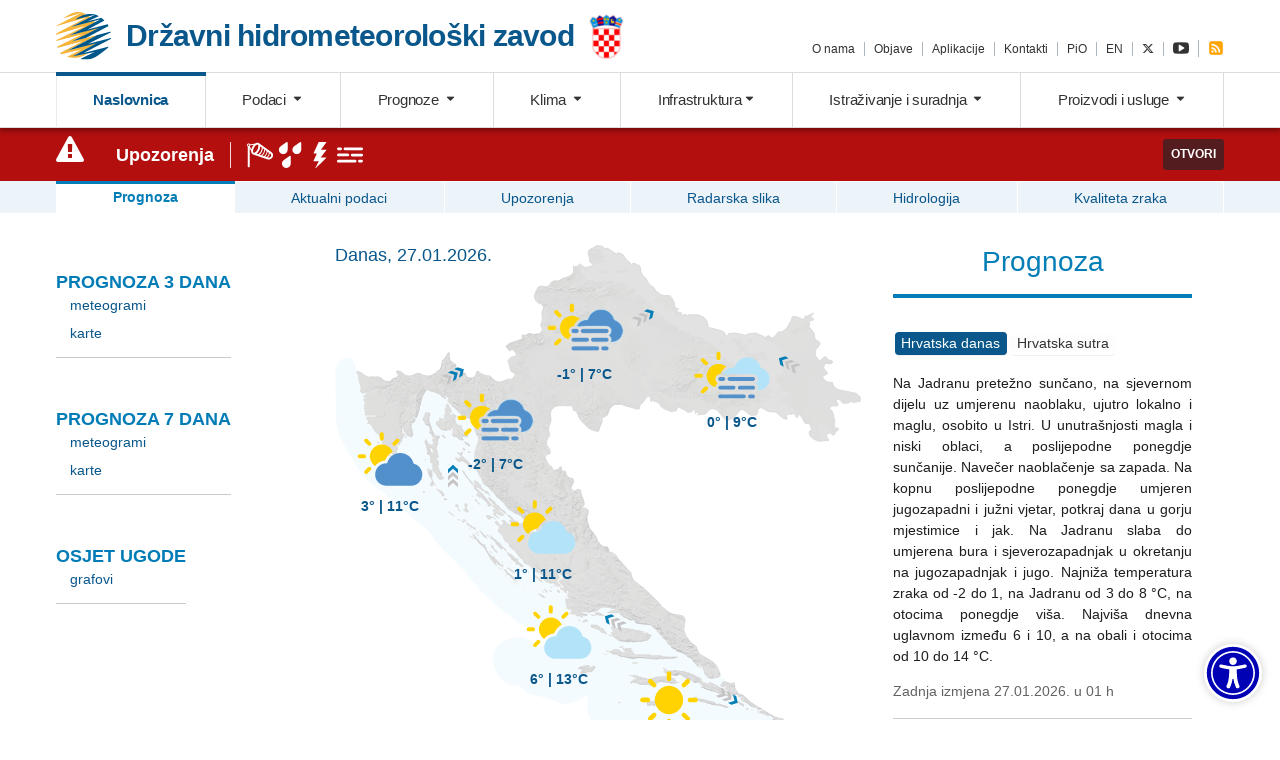

--- FILE ---
content_type: text/html; charset=UTF-8
request_url: http://meteo.hr/index.php
body_size: 12323
content:

<!DOCTYPE html>
<html lang="hr">

<head>
    <meta charset="utf-8">
    <meta http-equiv="X-UA-Compatible" content="IE=edge,chrome=1">
    <meta name="viewport" content="width=device-width, initial-scale=1">

    <title>DHMZ - Državni hidrometeorološki zavod</title>


    <script src="assets/js/modernizr-custom.js"></script>
 <!--   <link rel="stylesheet" href="https://unpkg.com/leaflet@1.3.3/dist/leaflet.css"
   integrity="sha512-Rksm5RenBEKSKFjgI3a41vrjkw4EVPlJ3+OiI65vTjIdo9brlAacEuKOiQ5OFh7cOI1bkDwLqdLw3Zg0cRJAAQ=="
   crossorigin=""/>
    <script src="https://unpkg.com/leaflet@1.3.3/dist/leaflet.js"
   integrity="sha512-tAGcCfR4Sc5ZP5ZoVz0quoZDYX5aCtEm/eu1KhSLj2c9eFrylXZknQYmxUssFaVJKvvc0dJQixhGjG2yXWiV9Q=="
   crossorigin=""></script>-->

    <link rel="stylesheet" href="https://unpkg.com/leaflet@1.7.1/dist/leaflet.css" integrity="sha512-xodZBNTC5n17Xt2atTPuE1HxjVMSvLVW9ocqUKLsCC5CXdbqCmblAshOMAS6/keqq/sMZMZ19scR4PsZChSR7A==" crossorigin=""/>
    <script src="https://unpkg.com/leaflet@1.7.1/dist/leaflet.js" integrity="sha512-XQoYMqMTK8LvdxXYG3nZ448hOEQiglfqkJs1NOQV44cWnUrBc8PkAOcXy20w0vlaXaVUearIOBhiXZ5V3ynxwA==" crossorigin=""></script>


    <link rel="stylesheet" href="https://cdnjs.cloudflare.com/ajax/libs/select2/4.0.3/css/select2.min.css">
    <link rel="stylesheet" href="assets/js/custom-scroll/jquery.mCustomScrollbar.min.css">
    <link rel="stylesheet" href="assets/js/tooltipster/css/tooltipster.bundle.min.css">
    <link rel="stylesheet" href="assets/css/fdf.css">
    <link rel="stylesheet" href="assets/css/custom.css">
  <!--  <link rel="stylesheet" href="fdaw/css/fdaw.dist.css">-->
    <link rel="stylesheet" href="fdaw/css/fdaw.css">
	<link rel="stylesheet" href="cookie-consent/cookieconsent.dist.css">

<!--- twittwer new -->
<link rel="stylesheet" href="https://cdnjs.cloudflare.com/ajax/libs/font-awesome/6.4.2/css/all.min.css" integrity="sha512-z3gLpd7yknf1YoNbCzqRKc4qyor8gaKU1qmn+CShxbuBusANI9QpRohGBreCFkKxLhei6S9CQXFEbbKuqLg0DA==" crossorigin="anonymous" referrerpolicy="no-referrer" />


    <script language="javascript" >

function openit1() {
newWindow = window.open('upozorenja_info.php','Ikone upozorenja', 'width=450,height=450');
}

// When the user scrolls down 20px from the top of the document, show the button
window.onscroll = function() {scrollFunction()};

function scrollFunction() {
    if (document.body.scrollTop > 20 || document.documentElement.scrollTop > 20) {
        document.getElementById("myBtn").style.display = "block";
    } else {
        document.getElementById("myBtn").style.display = "none";
    }
}

// When the user clicks on the button, scroll to the top of the document
function topFunction() {
    document.body.scrollTop = 0;
    document.documentElement.scrollTop = 0;
}
</script>


<!-- <link href="https://maxcdn.bootstrapcdn.com/bootstrap/3.3.6/css/bootstrap.min.css" rel="stylesheet">
  <link href="https://maxcdn.bootstrapcdn.com/font-awesome/4.5.0/css/font-awesome.min.css" rel="stylesheet">-->


<!--link rel="stylesheet" href="galerija/css/blueimp-gallery.css">
<link rel="stylesheet" href="galerija/css/blueimp-gallery-indicator.css"-->


<script type="text/javascript" language="javascript">
<!--
function OpenPopup (c) {
window.open(c,
'window',
'scrollbars=yes,menubar=yes,status=yes');
}
</script>



	<!--<script src="https://ajax.aspnetcdn.com/ajax/jQuery/jquery-3.3.1.min.js"></script>-->



<style>
.fd-c-map__regija path,
.fd-c-map__regija circle {
    fill-opacity: 0.75;
}

.fd-c-map__regija:hover path,
.fd-c-map__regija:hover circle {
    fill-opacity: 0.95;
}
</style>


<!--  za sortiranje tablica  -->
<script src="assets/js/sorttable.js"></script>
<script>sorttable.sort_alpha = function(a,b) { return a[0].localeCompare(b[0]); }</script>


</head>

<!--<body>-->
<body>
<div class="fd-u-display--none fd-u-md-display--block"><button onclick="topFunction()" id="myBtn" title="Go to top">Na vrh</button></div>


    <header id="header">
        <div class="fd-l-container">
            <div class="fd-l-row">
                <div class="fd-l-col--6 fd-l-sm-col--6 fd-l-md-col--6 fd-l-lg-col--6 fd-l-xl-col--6">
                    <a href="index.php" class="brand fd-u-padding-right--3 fd-u-md-padding-right--0" title="DHMZ - Državni hidrometeorološki zavod">
                        <div class="brand__flex">
                            <div class="brand__symbol">
                               <img src="assets/images/logo.png" alt="DHMZ - Državni hidrometeorološki zavod" srcset="assets/images/logo.svg" width="55" height="45">
                            </div><!-- /.brand__symbol -->
                            <div class="brand__wording">
                                <h1>
                                    <span class="brand__wording fd-u-display--none fd-u-md-display--inline-block">Državni hidrometeorološki zavod</span>
                                    <span class="brand__wording--short fd-u-md-display--none">DHMZ</span>
                                </h1>
                            </div><!-- /.brand__wording -->
                            <div class="brand__addon fd-u-display--none fd-u-md-display--inline-block">
                                 <img src="assets/images/grb.png" alt="Hrvatski grb" width="35">
                           </div><!-- /.brand__addon -->
                        </div><!--/.brand__flex-->
                    </a><!-- /.brand -->
                </div><!-- /.fd-l-col-8 -->



		<div class="fd-l-col--6 fd-u-md-display--none">
		  <div class="fd-l-row">

		  	<a href="https://twitter.com/DHMZ_HR" class="fd-u-md-display--inline-block fd-u-md-display--none fd-c-button--twitter brand brand__wording--short fd-u-margin-right--2"><i class="fa-brands fa-x-twitter"></i></a>
		  
			<a href="https://meteo.hr/index_en.php" class="fd-u-md-display--inline-block fd-u-md-display--none brand  brand__wording--short" title="EN">EN</a>
		  
			<a id="mobile-nav-toggle" data-toggle="collapse" data-effect="slide" href="#mobile-nav" aria-expanded="false" aria-controls="mobile-nav" class="fd-u-md-display--inline-block fd-u-md-display--none mobile-menu-bars brand"><i class="mic fd-c-icon--bars"></i></a>

		  </div>		
		</div>


		<div class="fd-l-col--12 fd-l-sm-col--12 fd-l-md-col--12 fd-l-lg-col--6 fd-l-xl-col--6 fd-u-display--none fd-u-md-display--inline-block">
                    <ul id="services-nav" class="fd-c-list--inline fd-c-list--inline-delimited fd-u-lg-text-align--right fd-u-margin-top--1 fd-u-lg-margin-top--5 services-nav">
                        <li><a href="https://meteo.hr/o_nama.php">O nama</a></li>
                        <li><a href="https://meteo.hr/index.php#objave">Objave</a></li>
			<li><a href="https://meteo.hr/proizvodi.php?section=istrazivanja_inovacije&amp;param=proizvodi_aplikacije">Aplikacije</a></li>
                        <li><a href="https://meteo.hr/o_nama.php?section=naslovnica&amp;param=adresar_kontakti">Kontakti</a></li>
                        <li><a href="https://meteo.hr/o_nama.php?section=naslovnica&amp;param=pio">PiO</a></li>
                        <li><a href="https://meteo.hr/index_en.php">EN</a></li>
			<li><a href="https://x.com/DHMZ_HR" class="fd-c-button--twitter"><i class="fa-brands fa-x-twitter"></i></a></li>
			<li><a href="https://www.youtube.com/channel/UCqOO-SG0P9J_eWZrI5HW-qA"><i class="mic fd-c-icon--youtube-play fd-c-icon--lg"></i></a></li>
                        <li><a href="https://meteo.hr/rss.xml" class="fd-c-button--rss"><i class="mic fd-c-icon--rss-square fd-c-icon--lg"></i></a></li>
                    </ul>
                </div><!-- /.fd-l-col-4 -->
            </div><!-- /.fd-l-row -->
        </div><!-- /.fd-l-container -->

        <section id="main-nav__out" class="main-nav__out fd-u-display--none fd-u-md-display--block">
            <div class="main-nav__in">
                <nav id="main-nav" class="main-nav">
                    <div class="fd-l-container">
                        <ul id="main-nav__list" class="fd-c-nav fd-c-nav--tabs fd-c-nav--justified main-nav__list">
                            <li class="fd-c-nav__item logo-inline">
                                <a href="https://meteo.hr/index.php" class="fd-c-nav__link"><img src="assets/images/logo.png" alt="DHMZ - Državni hidrometeorološki zavod" srcset="assets/images/logo.svg" width="50" height="44"> <span>DHMZ</span></a>
                            </li>
                            <li class="fd-c-nav__item">
                                <a href="https://meteo.hr/index.php" class="fd-c-nav__link active">Naslovnica</a>
                            </li>
                            <li class="fd-c-nav__item">
                                <a href="#" class="fd-c-nav__link toggle-dropdown " data-toggle="podaci-menu">Podaci <span class="carret"></span></a>
                            </li>
                            <li class="fd-c-nav__item">
                                <a href="#" class="fd-c-nav__link toggle-dropdown " data-toggle="prognoza-menu">Prognoze <span class="carret"></span></a>
                            </li>
                            <li class="fd-c-nav__item">
                                <a href="#" class="fd-c-nav__link toggle-dropdown " data-toggle="klima-menu">Klima <span class="carret"></span></a>
                            </li>
                            <li class="fd-c-nav__item">
                                <a href="#" class="fd-c-nav__link toggle-dropdown " data-toggle="infrastruktura-menu">Infrastruktura<span class="carret"></span></a>
                            </li>
                            <li class="fd-c-nav__item">
                                <a href="#" class="fd-c-nav__link toggle-dropdown " data-toggle="istrazivanje-menu">Istraživanje i suradnja <span class="carret"></span></a>
                            </li>
                            <li class="fd-c-nav__item">
                                <a href="#" class="fd-c-nav__link toggle-dropdown " data-toggle="proizvodi-menu">Proizvodi i usluge <span class="carret"></span></a>
                            </li>
                        </ul>
                    </div><!-- /.fd-l-container -->
                </nav>

                <div id="mega-menu" class="mega-menu">

                    <div class="fd-l-container collapse" id="podaci-menu">
                        <div class="fd-l-row">
                            <div class="fd-l-col-3">
                                <h4 class="mega-menu__title">Podaci o vremenu</h4>
                                <ul>
                                    <li><a href="https://meteo.hr/podaci.php?section=podaci_vrijeme&amp;param=hrvatska1_n">Vrijeme u Hrvatskoj</a></li>
                                    <li><a href="https://meteo.hr/podaci.php?section=podaci_vrijeme&amp;param=amp">Automatske postaje</a></li>
                                    <li><a href="https://meteo.hr/podaci.php?section=podaci_vrijeme&amp;param=europa_n">Vrijeme u Europi</a></li>
                                    <li><a href="https://meteo.hr/podaci.php?section=podaci_vrijeme&amp;param=dnevext">Dnevne ekstremne temperature</a></li>
                                    <li><a href="https://meteo.hr/podaci.php?section=podaci_vrijeme&amp;param=mop">Meteorološko-oceanografske plutače</a></li>
                                    <li><a href="https://meteo.hr/podaci.php?section=podaci_vrijeme&amp;param=more_n">Temperatura mora</a></li>
                                    <li><a href="https://meteo.hr/podaci.php?section=podaci_vrijeme&amp;param=oborina">Oborina</a></li>
                                    <li><a href="https://meteo.hr/podaci.php?section=podaci_vrijeme&amp;param=snijeg_n">Visina snijega</a></li>
                                    <li><a href="https://meteo.hr/podaci.php?section=podaci_vrijeme&amp;param=uvi">UV indeks</a></li>
                                    <li><a href="https://meteo.hr/podaci.php?section=podaci_vrijeme&amp;param=webkam">Web kamere</a></li>
                                </ul>
                            </div><!-- /.fd-l-col-3 -->
                            <div class="fd-l-col">
                                <h4 class="mega-menu__title">Daljinska i visinska mjerenja</h4>
                                <ul>
                                    <li><a href="https://meteo.hr/podaci.php?section=podaci_mjerenja&amp;param=radari">Radarske slike</a></li>
                                    <li><a href="https://meteo.hr/podaci.php?section=podaci_mjerenja&amp;param=satelit">Satelitske slike</a></li>
                                    <li><a href="https://meteo.hr/podaci.php?section=podaci_mjerenja&amp;param=sondaze">Radiosondaže</a></li>
                                    <li><a href="https://meteo.hr/podaci.php?section=podaci_mjerenja&amp;param=mg">Pojava munja</a></li>
                                </ul>
                            </div><!-- /.fd-l-col-3 -->
                            <div class="fd-l-col-3">
                                <h4 class="mega-menu__title">Agrometeorološki podaci</h4>
                                <ul>
                                    <li><a href="https://meteo.hr/podaci.php?section=podaci_agro&amp;param=agro_stanje">Agrometeorološko stanje</a></li>
                                    <li><a href="https://meteo.hr/podaci.php?section=podaci_agro&amp;param=agro_tz">Temperatura tla i zraka</a></li>
                                    <li><a href="https://meteo.hr/podaci.php?section=podaci_agro&amp;param=agro_pod7">Podaci u proteklih 7 dana</a></li>
                                    <li><a href="https://meteo.hr/podaci.php?section=podaci_agro&amp;param=agro_karte">Agrometeorološke karte</a></li>
                                    <li><a href="https://meteo.hr/podaci.php?section=podaci_agro&amp;param=mjesecni_agro_bilten">Mjesečni agrometeorološki bilten</a></li>
                                    <li><a href="https://meteo.hr/podaci.php?section=podaci_agro&amp;param=pozarind">Indeks opasnosti od šumskog požara</a></li>
                                </ul>
                            </div><!-- /.fd-l-col-3 -->
                            <div class="fd-l-col">
                                <h4 class="mega-menu__title">Podaci kvalitete zraka</h4>
                                <ul>
                                    <li><a href="https://meteo.hr/kvaliteta_zraka.php?section=podaci_kz">Protekla 24 sata</a></li>
                                </ul>
                            </div><!-- /.fd-l-col-3 -->
                             <div class="fd-l-col">
                                <h4 class="mega-menu__title">Hidrološki podaci</h4>
                                <ul>
                                    <li><a href="https://meteo.hr/podaci.php?section=podaci_hidro&amp;param=hidro_bilten">Dnevni bilten</a></li>
                                    <li><a href="https://meteo.hr/podaci.php?section=podaci_hidro&amp;param=vodostaj">Podaci vodostaja</a></li>
                                    <li><a href="https://meteo.hr/podaci.php?section=podaci_hidro&amp;param=temp_vode">Temperature rijeka</a></li>
                                </ul>
                            </div><!-- /.fd-l-col-3 -->
                        </div><!-- /.fd-l-row -->

                        <a href="#" class="fd-c-button close-dropdown" data-toggle="podaci-menu">Zatvori <i class="mic fd-c-icon--arrow-up"></i></a>
 
                  </div><!-- /.fd-l-container -->


                    <div class="fd-l-container collapse" id="prognoza-menu">
                        <div class="fd-l-row">
                            <div class="fd-l-col--3">
                                <h4 class="mega-menu__title">Opće prognoze</h4>
                                <ul>
                                    <li><a href="https://meteo.hr/prognoze.php?section=prognoze_metp&amp;param=hrdanas">Hrvatska danas</a></li>
                                    <li><a href="https://meteo.hr/prognoze.php?section=prognoze_metp&amp;param=zgdanas">Zagreb danas</a></li>
                                    <li><a href="https://meteo.hr/prognoze.php?section=prognoze_metp&amp;param=hrsutra">Hrvatska sutra</a></li>
                                    <li><a href="https://meteo.hr/prognoze.php?section=prognoze_metp&amp;param=zgsutra">Zagreb sutra</a></li>
                                    <li><a href="https://meteo.hr/prognoze.php?section=prognoze_metp&amp;param=regije_danas">Prognoza po regijama</a></li>
                                    <li><a href="https://meteo.hr/prognoze.php?section=prognoze_metp&amp;param=izgledi">Izgledi vremena</a></li>
                                    <li><a href="https://meteo.hr/prognoze.php?section=prognoze_metp&amp;param=wmo">WMO prognoze</a></li>
                                    <li><a href="https://meteo.hr/prognoze.php?section=prognoze_metp&amp;param=meteoroloski_simboli">Meteorološki simboli</a></li>
                                   
                                </ul>
                            </div><!-- /.fd-l-col-3 -->
                            <div class="fd-l-col--3">
                                <h4 class="mega-menu__title">Posebne prognoze</h4>
                                <ul>
                                    <li><a href="https://meteo.hr/prognoze.php?section=prognoze_specp&amp;param=jadran">Prognoza za Jadran za nautičare</a></li>
                                    <li><a href="https://meteo.hr/prognoze.php?section=prognoze_specp&amp;param=pomorci">Prognoza za pomorce (NAVTEX)</a></li>
                                    <li><a href="https://meteo.hr/prognoze.php?section=prognoze_specp&amp;param=agro_p">Agrometeorološka prognoza</a></li>
				    <li><a href="https://meteo.hr/prognoze.php?section=prognoze_specp&amp;param=hidro_p">Hidrološka prognoza</a></li>   
                                    <li><a href="https://meteo.hr/prognoze.php?section=prognoze_specp&amp;param=bio">Biometeorološka prognoza</a></li>
					                                    <li><a href="https://meteo.hr/prognoze.php?section=prognoze_specp&amp;param=hladnival">Upozorenje na hladne valove</a></li>
                               </ul>
                            </div><!-- /.fd-l-col-3 -->
                            <div class="fd-l-col--3">
                                <h4 class="mega-menu__title">Prognoze modela</h4>
                                <ul>
                                    <li><a href="https://meteo.hr/prognoze.php?section=prognoze_model&amp;param=3d">3 dana meteogrami</a></li>
                                    <li><a href="https://meteo.hr/prognoze.php?section=prognoze_model&amp;param=ala_k">3 dana karte</a></li>
                                    <li><a href="https://meteo.hr/prognoze.php?section=prognoze_model&amp;param=7d">7 dana meteogrami</a></li>
                                    <li><a href="https://meteo.hr/prognoze.php?section=prognoze_model&amp;param=7d_k">7 dana karte</a></li>
                                    <li><a href="https://meteo.hr/prognoze.php?section=prognoze_model&amp;param=web_fronte_sutra12">Sinoptička karta</a></li> 
                                    <li><a href="https://meteo.hr/prognoze.php?section=prognoze_model&amp;param=prog_nauticari">Nautičari</a></li>
                                    <li><a href="https://meteo.hr/prognoze.php?section=prognoze_model&amp;param=agrometeogrami">Agrometeogrami</a></li>
                                    <li><a href="https://meteo.hr/prognoze.php?section=prognoze_model&amp;param=prog_kz">Kvaliteta zraka</a></li>
                                    <li><a href="https://meteo.hr/prognoze.php?section=prognoze_model&amp;param=osjet_ugode">Osjet ugode</a></li>
                                    <li><a href="https://meteo.hr/prognoze.php?section=prognoze_model&amp;param=uvi_maps">UV indeks</a></li>
                                    <li><a href="https://meteo.hr/prognoze.php?section=prognoze_model&amp;param=meteoroloski_simboli">Meteorološki simboli</a></li>

                                </ul>
                            </div><!-- /.fd-l-col-3 -->
                        </div><!-- /.fd-l-row -->

                        <a href="#" class="fd-c-button close-dropdown" data-toggle="prognoza-menu">Zatvori <i class="mic fd-c-icon--arrow-up"></i></a>

                    </div><!-- /.fd-l-container -->

                    <div class="fd-l-container collapse" id="klima-menu">
                        <div class="fd-l-row">
                            <div class="fd-l-col">
                                <h4 class="mega-menu__title">Klima Hrvatske</h4>
                                <ul>
                                    <li><a href="https://meteo.hr/klima.php?section=klima_hrvatska&amp;param=k1">Opće značajke klime Hrvatske</a></li>
                                    <li><a href="https://meteo.hr/klima.php?section=klima_hrvatska&amp;param=k1_2">Klimatske normale</a></li>
                                    <li><a href="https://meteo.hr/klima.php?section=klima_hrvatska&amp;param=k1_4">Klimatski ekstremi</a></li>
                                    <li><a href="https://meteo.hr/klima.php?section=klima_hrvatska&amp;param=k1_5">Karte 1931. - 1960.</a></li>
                                    <li><a href="https://meteo.hr/klima.php?section=klima_hrvatska&amp;param=k1_6">Karte 1961. - 1990.</a></li>
                                    <li><a href="https://meteo.hr/klima.php?section=klima_hrvatska&amp;param=k1_7">Karte 1971. - 2000.</a></li>
                                    <li><a href="https://meteo.hr/klima.php?section=klima_hrvatska&amp;param=k1_8">Atlas vjetra</a></li>
                                    <li><a href="https://meteo.hr/klima.php?section=klima_hrvatska&amp;param=k1_9">Digitalne klimatske karte</a></li>
                                </ul>
                            </div><!-- /.fd-l-col-3 -->
                            <div class="fd-l-col">
                                <h4 class="mega-menu__title">Praćenje klime</h4>
                                <ul>
                                    <li><a href="https://meteo.hr/klima.php?section=klima_pracenje&amp;param=srednja_temperatura">Srednjaci temperature</a></li>
                                    <li><a href="https://meteo.hr/klima.php?section=klima_pracenje&amp;param=klel">Oborina i trajanje sijanja Sunca</a></li>
                                    <li><a href="https://meteo.hr/klima.php?section=klima_pracenje&amp;param=ocjena">Ocjena mjeseca, sezone i godine</a></li>
                                    <li><a href="https://meteo.hr/klima.php?section=klima_pracenje&amp;param=spi">Kišne i sušne prilike</a></li>
                                    <li><a href="https://meteo.hr/klima.php?section=klima_pracenje&amp;param=k2_4">Analize sezona po tipovima vremena</a></li>
                                    <li><a href="https://meteo.hr/klima.php?section=klima_pracenje&amp;param=klimatske_normale">Promjena razdoblja za praćenje klime</a></li>
                                </ul>
                            </div><!-- /.fd-l-col-3 -->
                            <div class="fd-l-col">
                                <h4 class="mega-menu__title">Klimatološki podaci</h4>
                                <ul>
                                    <li><a href="https://meteo.hr/klima.php?section=klima_podaci&amp;param=k1">Srednje mjesečne vrijednosti</a></li>
                                    <li><a href="https://meteo.hr/klima.php?section=klima_podaci&amp;param=k2_1">Ukupna količina oborine</a></li>
                                    <li><a href="https://meteo.hr/klima.php?section=klima_podaci&amp;param=met_ext">Meteorološki ekstremi</a></li>
                                </ul>
                            </div><!-- /.fd-l-col-3 -->
                           <div class="fd-l-col">
                                <h4 class="mega-menu__title">Buduće klimatske promjene</h4>
                                <ul>
                                    <li><a href="https://meteo.hr/klima.php?section=klima_modeli&amp;param=klima_promjene">Klima i klimatske promjene</a></li>
                                    <li><a href="https://meteo.hr/klima.php?section=klima_modeli&amp;param=klima_simulacije">Simulacije klimatskih modela</a></li>
                                </ul>
                            </div><!-- /.fd-l-col-3 -->
                        </div><!-- /.fd-l-row -->

                        <a href="#" class="fd-c-button close-dropdown" data-toggle="klima-menu">Zatvori <i class="mic fd-c-icon--arrow-up"></i></a>

                    </div><!-- /.fd-l-container -->

                    <div class="fd-l-container collapse" id="infrastruktura-menu">
                        <div class="fd-l-row">
                            <div class="fd-l-col-3">
                                <h4 class="mega-menu__title">Mreže postaja</h4>
                                <ul>
                                    <li><a href="https://meteo.hr/infrastruktura.php?section=mreze_postaja&amp;param=pmm">Prizemna meteorološka motrenja</a></li>
                                    <li><a href="https://meteo.hr/infrastruktura.php?section=mreze_postaja&amp;param=vmm">Visinska meteorološka mjerenja</a></li>
                                    <li><a href="https://meteo.hr/infrastruktura.php?section=mreze_postaja&amp;param=dmm">Daljinska meteorološka mjerenja</a></li>
                                    <li><a href="https://meteo.hr/infrastruktura.php?section=mreze_postaja&amp;param=hm">Hidrološke mreže</a></li>
                                    <li><a href="https://meteo.hr/infrastruktura.php?section=mreze_postaja&amp;param=mkz">Mreža kvalitete zraka</a></li>
                                </ul>
                            </div><!-- /.fd-l-col-3 -->
                            <div class="fd-l-col">
                                <h4 class="mega-menu__title">Prognostički modeli</h4>
                                <ul>
                                    <li><a href="https://meteo.hr/infrastruktura.php?section=prognosticki_modeli&amp;param=aladin">ALADIN</a></li>
                                    <li><a href="https://meteo.hr/infrastruktura.php?section=prognosticki_modeli&amp;param=dwd_icon">DWD ICON-EU</a></li>
                                    <li><a href="https://meteo.hr/infrastruktura.php?section=prognosticki_modeli&amp;param=ecmwf_ifs">ECMWF IFS</a></li>
                                    <li><a href="https://meteo.hr/infrastruktura.php?section=prognosticki_modeli&amp;param=regcm">RegCM</a></li>
                                    <li><a href="https://meteo.hr/infrastruktura.php?section=prognosticki_modeli&amp;param=sava_sm">Sava SM2</a></li>
                                    <li><a href="https://meteo.hr/infrastruktura.php?section=prognosticki_modeli&amp;param=wasp">WA<sup>s</sup>P</a></li>
                                    <li><a href="https://meteo.hr/infrastruktura.php?section=prognosticki_modeli&amp;param=wrf">WRF</a></li>
                               </ul>
                            </div><!-- /.fd-l-col-3 -->
                            <div class="fd-l-col">
                                <h4 class="mega-menu__title">Sustavi upozorenja</h4>
                                <ul>
                                    <li><a href="https://meteo.hr/infrastruktura.php?section=sustavi_upozorenja&amp;param=anemoalarm">ANEMO-ALARM</a></li>
                                    <li><a href="https://meteo.hr/infrastruktura.php?section=sustavi_upozorenja&amp;param=meteoalarm">METEOALARM</a></li>
                                    <li><a href="https://meteo.hr/infrastruktura.php?section=sustavi_upozorenja&amp;param=efas">EFAS</a></li>
                                    <li><a href="https://meteo.hr/infrastruktura.php?section=sustavi_upozorenja&amp;param=sava_sm_upozorenja">Sava SM2</a></li>
                                    <li><a href="https://meteo.hr/infrastruktura.php?section=sustavi_upozorenja&amp;param=seeffgs">SEEFFGS</a></li>
                                </ul>
                            </div><!-- /.fd-l-col-3 -->
                            <div class="fd-l-col">
                                <h4 class="mega-menu__title">Laboratoriji</h4>
                                <ul>
                                    <li><a href="https://meteo.hr/infrastruktura.php?section=laboratoriji&amp;param=kem_lab">Kemijski laboratorij</a></li>
                                    <li><a href="https://meteo.hr/infrastruktura.php?section=laboratoriji&amp;param=kz_lab">Laboratorij za mjerenje kvalitete zraka</a></li>
                                    <li><a href="https://meteo.hr/infrastruktura.php?section=laboratoriji&amp;param=soul">Umjerni laboratorij</a></li>
                                </ul>
                            </div><!-- /.fd-l-col-3 -->
                           <div class="fd-l-col">
                                <h4 class="mega-menu__title">Knjižnica</h4>
                                <ul>
                                    <li><a href="https://library.foi.hr/dhmz/index.php">Knjižnica DHMZ-a</a></li>
									<li><a href="https://meteo.hr/infrastruktura.php?section=knjiznica_dhmz&amp;param=znanstveni_radovi">Znanstveni radovi</a></li>
                                    <li><a href="https://meteo.hr/infrastruktura.php?section=knjiznica_dhmz&amp;param=knjiznica_publikacije">Publikacije</a></li>
                                    <li><a href="https://meteo.hr/infrastruktura.php?section=knjiznica_dhmz&amp;param=knjiznica_naputci_prirucnici">Naputci i priručnici</a></li>
                                    <li><a href="https://meteo.hr/infrastruktura.php?section=knjiznica_dhmz&amp;param=knjiznica_aaiedu">AAI@EduHr</a></li>
                                 </ul>
                            </div><!-- /.fd-l-col-2 -->
                         </div><!-- /.fd-l-row -->

                        <a href="#" class="fd-c-button close-dropdown" data-toggle="infrastruktura-menu">Zatvori <i class="mic fd-c-icon--arrow-up"></i></a>

                    </div><!-- /.fd-l-container -->

                    <div class="fd-l-container collapse" id="istrazivanje-menu">
                        <div class="fd-l-row">
                            <div class="fd-l-col--3">
                                <h4 class="mega-menu__title">Istraživanje i razvoj</h4>
                                <ul>
                                    <li><a href="https://meteo.hr/istrazivanje.php?section=istrazivanje&amp;param=istrazivanje_razvoj">Istraživanje i razvoj</a></li>
				    <li><a href="https://meteo.hr/istrazivanje.php?section=istrazivanje&amp;param=znanstveni_radovi">Znanstveni radovi</a></li>
                                </ul>
                            </div><!-- /.fd-l-col-3 -->
                            <div class="fd-l-col--3">
                                <h4 class="mega-menu__title">Projekti</h4>
                                <ul>
                                    <li><a href="https://meteo.hr/istrazivanje.php?section=projekti&amp;param=projekti_u_tijeku">Projekti u tijeku</a></li>
                                    <li><a href="https://meteo.hr/istrazivanje.php?section=projekti&amp;param=zavrseni_projekti">Završeni projekti</a></li>
                                </ul>
                            </div><!-- /.fd-l-col-3 -->
                           <div class="fd-l-col--3">
                                <h4 class="mega-menu__title">Suradnja</h4>
                                <ul>
                                    <li><a href="https://meteo.hr/istrazivanje.php?section=suradnja&amp;param=moa">Međunarodne organizacije i asocijacije</a></li>
                                    <li><a href="https://meteo.hr/istrazivanje.php?section=suradnja&amp;param=medjunarodni_programi">Međunarodni programi</a></li>
                                    <li><a href="https://meteo.hr/istrazivanje.php?section=suradnja&amp;param=domaca_suradnja">Domaća suradnja</a></li>
                                </ul>
                            </div><!-- /.fd-l-col-3 -->
 
                      </div><!-- /.fd-l-row -->

                        <a href="#" class="fd-c-button close-dropdown" data-toggle="istrazivanje-menu">Zatvori <i class="mic fd-c-icon--arrow-up"></i></a>

                    </div><!-- /.fd-l-container -->


                    <div class="fd-l-container collapse" id="proizvodi-menu">
                        <div class="fd-l-row">
                            <div class="fd-l-col">
                                <h4 class="mega-menu__title">Podaci i produkti</h4>
                                <ul>
                                    <li><a href="https://meteo.hr/proizvodi.php?section=podaci&amp;param=meteorologija">Meteorološki</a></li>
                                    <li><a href="https://meteo.hr/proizvodi.php?section=podaci&amp;param=hidrologija">Hidrološki</a></li>
                                    <li><a href="https://meteo.hr/proizvodi.php?section=podaci&amp;param=kvaliteta_zraka">Kvaliteta zraka</a></li>
                                    <li><a href="https://meteo.hr/proizvodi.php?section=podaci&amp;param=xml_korisnici">XML za korisnike</a></li>
									<li><a href="https://meteo.hr/proizvodi/PopisSkupovaPodatakaDHMZa.pdf">Popis skupova podataka DHMZ-a</a></li>
                                </ul>
                            </div><!-- /.fd-l-col-3 -->
                            <div class="fd-l-col">
                                <h4 class="mega-menu__title">Proizvodi i usluge</h4>
                                <ul>
                                    <li><a href="https://meteo.hr/proizvodi.php?section=proizvodi_usluge&amp;param=proizvodi">Proizvodi</a></li>
                                    <li><a href="https://meteo.hr/proizvodi.php?section=proizvodi_usluge&amp;param=umjeravanje">Umjeravanje</a></li>
                                    <li><a href="https://meteo.hr/proizvodi.php?section=proizvodi_usluge&amp;param=proizvodi_studije">Studije</a></li>
                                    <!--<li><a href="#">Ostale usluge</a></li>-->
                               </ul>
                            </div><!-- /.fd-l-col-3 -->
                            <div class="fd-l-col-3">
                                <h4 class="mega-menu__title">Katalog i zahtjevi</h4>
                                <ul>
                                    <li><a href="https://meteo.hr/proizvodi.php?section=katalog_zahtjevi&amp;param=katalog_cjenik">Katalog i cjenik</a></li>
                                    <li><a href="https://meteo.hr/proizvodi.php?section=katalog_zahtjevi&amp;param=zahtjev_podaci_usluge">Zahtjevi za podacima i uslugama</a></li>
                                    <li><a href="https://meteo.hr/proizvodi.php?section=katalog_zahtjevi&amp;param=zahtjev_posjet">Zahtjevi za posjet DHMZ-u</a></li>
                               </ul>
                            </div><!-- /.fd-l-col-3 -->
                            <div class="fd-l-col-3">
                                <h4 class="mega-menu__title">Istraživanja i inovacije</h4>
                                <ul>
                                    <li><a href="https://meteo.hr/proizvodi.php?section=istrazivanja_inovacije&amp;param=proizvodi_istrazivanja_inovacije">Istraživanja i inovacije u DHMZ-u</a></li>
                                    <li><a href="https://meteo.hr/proizvodi.php?section=istrazivanja_inovacije&amp;param=proizvodi_aplikacije">Aplikacije</a></li>
                               </ul>
                            </div><!-- /.fd-l-col-3 -->
                            <div class="fd-l-col">
                                <h4 class="mega-menu__title">Publikacije</h4>
                                <ul>
                                    <li><a href="https://meteo.hr/proizvodi.php?section=publikacije&amp;param=publikacije_publikacije_dhmz">Publikacije DHMZ-a</a></li>
                                    <li><a href="https://meteo.hr/proizvodi.php?section=publikacije&amp;param=publikacije_naputci_prirucnici_dhmz">Naputci i priručnici DHMZ-a</a></li>
                               </ul>
                            </div><!-- /.fd-l-col-3 -->
                        </div><!-- /.fd-l-row -->

                        <a href="#" class="fd-c-button close-dropdown" data-toggle="proizvodi-menu">Zatvori <i class="mic fd-c-icon--arrow-up"></i></a>

                    </div><!-- /.fd-l-container -->


                </div><!--/.mega-menu-->

            </div><!--/.main-nav__in-->
        </section>

    </header>



    <nav id="mobile-nav" class="mobile-nav collapse">
        <div class="fd-l-container">
            <ul class="fd-c-nav fd-u-flex--column" id="mobile-nav-list">
                <li class="fd-c-nav__item active">
                    <a href="https://meteo.hr/index.php" class="fd-c-nav__link">Naslovnica</a>
                </li>
                <li class="fd-c-nav__item ">
                    <a href="https://meteo.hr/podaci.php?section=podaci_vrijeme&amp;prikaz=abc" class="fd-c-nav__link">Podaci</a>
                </li>
                <li class="fd-c-nav__item ">
                    <a href="https://meteo.hr/prognoze.php?section=prognoze_metp&amp;param=hrdanas" class="fd-c-nav__link">Prognoze</a>
                </li>
                <li class="fd-c-nav__item ">
                    <a href="https://meteo.hr/klima.php?section=klima_pracenje&amp;param=srednja_temperatura" class="fd-c-nav__link">Klima</a>
                </li>
                <!--<li class="fd-c-nav__item">
                    <a href="#" class="fd-c-nav__link"><font color="#cccccc">Proizvodi i usluge</font></a>
                </li>-->
                 <li class="fd-c-nav__item">
                    <a href="https://meteo.hr/mobile_objave.php?id=objave" class="fd-c-nav__link">Objave</a>
                </li>
              <!--  <li class="fd-c-nav__item">
                    <a href="https://meteo.hr/mobile_objave.php?id=najave" class="fd-c-nav__link">Najave</a>
                </li>-->
                <li class="fd-c-nav__item">
                    <a href="https://meteo.hr/mobile_objave.php?id=natjecaji" class="fd-c-nav__link">Zapošljavanje</a>
                </li>
                <li class="fd-c-nav__item">
                    <a href="https://meteo.hr/mobile_objave.php?id=javna_nabava" class="fd-c-nav__link">Javna nabava</a>
                </li>
                <li class="fd-c-nav__item">
                    <a href="https://meteo.hr/o_nama.php?section=naslovnica" class="fd-c-nav__link">O nama</a>
                </li>
               <li class="fd-c-nav__item">
                    <a href="https://meteo.hr/o_nama.php?section=naslovnica&amp;param=adresar_kontakti_mobile" class="fd-c-nav__link">Kontakti</a>
                </li>
               <li class="fd-c-nav__item">
                    <a href="https://meteo.hr/proizvodi.php?section=katalog_zahtjevi&amp;param=zahtjev_podaci_usluge" class="fd-c-nav__link">Zahtjevi za podacima i uslugama</a>
                </li>
               <!-- <li class="fd-c-nav__item">
                    <a href="index_en.php" class="fd-c-nav__link">English</a>
                </li>-->
               <!-- <li class="fd-c-nav__item">
                    <a data-toggle="collapse" data-effect="slide" href="#mobile-nav" aria-expanded="true" aria-controls="mobile-nav" class="fd-c-nav__link">Zatvori <i class="mic fd-c-icon--angle-up fd-u-float--right"></i></a>
                </li>-->
            </ul>
        </div><!-- /.fd-l-container -->
    </nav>

<!-- dio koji se ubacuje u svim stranicama, crvena lajna -->

    <section class="fd-u-fill--secondary fd-u-color--white fd-u-padding-y--1 fd-u-lg-padding-y--1 fd-u-font-size--small fd-u-md-font-size--base last-weather-alert">
        <div class="fd-l-container">

            <div class="fd-l-row fd-u-align-items--center fd-u-flex-wrap--nowrap weather-alert">
                <div class="fd-l-col--auto fd-u-display--none fd-u-md-display--inline-block weather-alert__icon">
                    <i class="mic fd-c-icon--2x fd-c-icon--exclamation-triangle"></i>
                </div>
                <div class="fd-l-col--auto fd-u-display--none fd-u-xl-display--inline-block weather-alert__title">
                    <strong><a href="naslovnica-upozorenja.php?tab=upozorenja" style="color: #ffffff;">Upozorenja</a></strong>
                </div>

        	<div class="fd-l-col--auto weather-alert__info">
		  
		                   <img src="assets/images/icons/alerts/vjetar-white.svg" alt="vjetar" class="fd-c-iconsvg fd-c-iconsvg--alert">
                   <img src="assets/images/icons/alerts/kisa-white.svg" alt="kiša" class="fd-c-iconsvg fd-c-iconsvg--alert">
                   <img src="assets/images/icons/alerts/grmljavina-white.svg" alt="grmljavinska oluja" class="fd-c-iconsvg fd-c-iconsvg--alert">
                   <img src="assets/images/icons/alerts/magla-white.svg" alt="magla" class="fd-c-iconsvg fd-c-iconsvg--alert">

		
      	</div>
		<div class="fd-l-col--auto fd-u-margin-left--auto weather-alert__button">
         	  <a href="naslovnica-upozorenja.php?tab=upozorenja" class="fd-c-button fd-c-button--small fd-u-text-transform--uppercase fd-u-font-weight--bold btn-dark-trans">Otvori</a>
      	</div>
            </div><!--/.fd-l-row-->
        </div><!-- /.fd-l-container -->
    </section><!-- /.last-weather-alert -->
<!-- mali izbornik iznad prozora za naslovnicu -->

    <section id="featured-nav__out" class="fd-u-fill--primary-lighter featured-nav">
        <div class="fd-l-container">
            <div class="fd-u-display--block fd-u-md-display--none fd-u-padding-y--1 featured-nav__header">
                <div class="fd-l-row fd-u-align-items--center">
                    <div class="fd-l-col--10">
                        <span class="fd-u-color--primary">Prognoza</span>
                    </div>
                    <div class="fd-l-col--2 fd-u-text-align--right">
                        <a id="featured-nav-toggle" data-toggle="collapse" data-effect="slide" href="#featured-nav__wrap" aria-expanded="false" aria-controls="featured-nav__wrap" class="mobile-menu-bars1"><i class="mic fd-c-icon--bars"></i></a>
                    </div>
                </div><!--/.fd-l-row-->
            </div><!-- /.featured-nav__header -->

           <div id="featured-nav__wrap" class="collapse fd-u-md-display--block">
                <ul id="featured-nav__list" class="fd-c-nav fd-c-nav--tabs fd-c-nav--justified fd-u-flex--column fd-u-md-flex--row featured-nav__list">
                    <li class="fd-c-nav__item">
                        <a href="//meteo.hr/index.php?tab=prognoza" class="fd-c-nav__link active">Prognoza</a>
                    </li>
                    <li class="fd-c-nav__item">
                        <a href="//meteo.hr/naslovnica_aktpod.php?tab=aktpod" class="fd-c-nav__link">Aktualni podaci</a>
                    </li>
                    <li class="fd-c-nav__item">
                        <a href="//meteo.hr/naslovnica-upozorenja.php?tab=upozorenja" class="fd-c-nav__link">Upozorenja</a>
                    </li>
                    <li class="fd-c-nav__item">
                        <a href="//meteo.hr/naslovnica_radarska-slika.php?tab=radari" class="fd-c-nav__link">Radarska slika</a>
                    </li>
                    <li class="fd-c-nav__item">
                        <a href="//meteo.hr/naslovnica_hidro.php?tab=hidro" class="fd-c-nav__link">Hidrologija</a>
                    </li>
                    <li class="fd-c-nav__item">
                        <a href="//meteo.hr/index_kz.php?tab=kz" class="fd-c-nav__link">Kvaliteta zraka</a>
                    </li>
                </ul>
            </div>
        </div><!-- /.fd-l-container -->
    </section>


 
    <section class="fd-u-padding-y--2 featured-content">
        <div class="fd-l-container">
            <div class="fc-l-row">

                <div class="fc-l-col fc-l-col--left">

                  <div class="fd-l-row fd-u-md-flex-wrap--nowrap fd-l-row--radar">

                       <div class="fd-l-col--4 fd-u-display--none fd-u-md-display--inline-block ">				
                      
                         <div class="widget__body">

                           <div class="clearfix more-info-links aladin-link1">                      
                                <strong>Prognoza 3 dana</strong>
                                <a class="fd-c-nav__link "  href="//meteo.hr/prognoze.php?section=prognoze_model&amp;param=3d"> meteogrami</a>
                                <a class="fd-c-nav__link "  href="//meteo.hr/prognoze.php?section=prognoze_model&amp;param=ala_k"> karte</a>
                           </div>

                           <div class="clearfix  more-info-links aladin-link1">
                                <strong>Prognoza 7 dana</strong>
                                <a class="fd-c-nav__link "  href="//meteo.hr/prognoze.php?section=prognoze_model&amp;param=7d"> meteogrami</a>
                                <a class="fd-c-nav__link "  href="//meteo.hr/prognoze.php?section=prognoze_model&amp;param=7d_k"> karte</a>
                           </div>

                           <div class="clearfix  more-info-links aladin-link1">
                                <strong>Osjet ugode</strong>
                                <a class="fd-c-nav__link "  href="//meteo.hr/prognoze.php?section=prognoze_model&amp;param=osjet_ugode"> grafovi</a>
                           </div>

                           <!--<div class="clearfix  more-info-links aladin-link1">
                                <strong>Izdvojena prognoza</strong>
				<a class="fd-c-nav__link "  href="//meteo.hr/prognoze.php?Code=Petrinja&id=prognoza&section=prognoze_model&param=3d"> za potresom pogođeno područje</a>
				<strong>Izdvojena prognoza</strong>
                                <a class="fd-c-nav__link "  href="//meteo.hr/prognoze.php?section=prognoze_model&amp;param=uvi_maps"> karte</a>
                           </div>-->

                         </div>

                       </div><!--/.fd-l-col -->




                       <div class="fc-l-col-radar-map">

                         <div class="fd-c-map">
 
                           <div class="fd-c-map__overlay fd-c-map__overlay--1">

                             <div class="glavni__content fd-u-text-align--justify"><h4>Danas, 27.01.2026.</h4></div>
                           
                               <div class="fd-c-marker1" data-location="sredisnja1" title="magla, umjereno do pretežno oblačno" >
                                  <img src="assets/images/icons/7.svg" class="fd-c-iconsvg-my1"><div> -1&deg; | 7&deg;C</div>
                               </div>
                               <div class="fd-c-marker1" data-location="wsredisnja1" title="slab do umjeren jugozapadni">
                                  <img src="assets/images/icons/SW1.svg" class="fd-c-iconsvg fd-c-iconsvg-mywind1">
                               </div>
                               <div class="fd-c-marker1" data-location="istocna1" title="magla, malo do umjereno oblačno" >
                                  <img src="assets/images/icons/9.svg" class="fd-c-iconsvg-my1"><div> 0&deg; | 9&deg;C</div>
                               </div>
                               <div class="fd-c-marker1" data-location="wistocna1" title="slab do umjeren jugoistočni">
                                  <img src="assets/images/icons/SE1.svg" class="fd-c-iconsvg fd-c-iconsvg-mywind1">
                               </div>
                               <div class="fd-c-marker1" data-location="gorska1" title="magla, umjereno do pretežno oblačno" >
                                  <img src="assets/images/icons/7.svg" class="fd-c-iconsvg-my1"><div> -2&deg; | 7&deg;C</div>
                               </div>
                               <div class="fd-c-marker1" data-location="wgorska1" title="umjeren do jak jugozapadni">
                                  <img src="assets/images/icons/SW2.svg" class="fd-c-iconsvg fd-c-iconsvg-mywind1">
                               </div>
                               <div class="fd-c-marker1" data-location="unutrasnjost Dalmacije1" title="malo oblačno, danju sunčano" >
                                  <img src="assets/images/icons/2.svg" class="fd-c-iconsvg-my1"><div> 1&deg; | 11&deg;C</div>
                               </div>
                               <div class="fd-c-marker1" data-location="sjeverni Jadran1" title="umjereno oblačno" >
                                  <img src="assets/images/icons/3.svg" class="fd-c-iconsvg-my1"><div> 3&deg; | 11&deg;C</div>
                               </div>
                               <div class="fd-c-marker1" data-location="wsjeverni Jadran1" title="slab do umjeren južni">
                                  <img src="assets/images/icons/S1.svg" class="fd-c-iconsvg fd-c-iconsvg-mywind1">
                               </div>
                               <div class="fd-c-marker1" data-location="srednji Jadran1" title="malo oblačno, danju sunčano" >
                                  <img src="assets/images/icons/2.svg" class="fd-c-iconsvg-my1"><div> 6&deg; | 13&deg;C</div>
                               </div>
                               <div class="fd-c-marker1" data-location="wsrednji Jadran1" title="slab do umjeren jugoistočni">
                                  <img src="assets/images/icons/SE1.svg" class="fd-c-iconsvg fd-c-iconsvg-mywind1">
                               </div>
                               <div class="fd-c-marker1" data-location="juzni Jadran1" title="vedro, danju sunčano" >
                                  <img src="assets/images/icons/1.svg" class="fd-c-iconsvg-my1"><div> 8&deg; | 14&deg;C</div>
                               </div>
                               <div class="fd-c-marker1" data-location="wjuzni Jadran1" title="slab do umjeren sjeverozapadni">
                                  <img src="assets/images/icons/NW1.svg" class="fd-c-iconsvg fd-c-iconsvg-mywind1">
                               </div>
                           </div><!-- /.fd-c-map__overlay -->

                            <!-- END: Map Markers -->

 
                             <div class="fd-c-map__bg">
                               <img style="opacity: 0.35;" src="assets/images/karta-hr.png" alt="karta Hrvatske">	
                             </div >

                         </div><!-- /.fd-c-map -->

                       </div> <!-- /.fd-c-radar-map  -->

                  </div> <!-- /.fd-c-row -->

                </div><!-- /.fd-l-col -->

               <div class="fc-l-col fc-l-col--right fc-l-col--right-1 fd-u-display--none fd-u-lg-display--inline-block ">
	
                 <h2 class="fd-title fd-u-text-align--center fd-u-color--primary-light fd-u-padding-bottom--2 fd-u-margin-bottom--0 fd-u-border-bottom--4 fd-u-border--primary-light featured-content__title ">Prognoza</h2></div>


                 <div class="fc-l-col fc-l-col--right fc-l-col--right-2 fd-u-text-align--center">

                   <ul class="fd-c-nav fd-c-nav--pills fd-c-nav--warnings  fd-c-nav--warnings-mini fd-u-margin-bottom--2 ">
                     <li class="fd-c-nav__item active"><a class="fd-c-nav__link" href="//meteo.hr/index.php?tab=prognoza&amp;it=danas">Hrvatska danas</a></li>
                     <li class="fd-c-nav__item "><a class="fd-c-nav__link" href="//meteo.hr/index.php?tab=prognoza&amp;it=sutra">Hrvatska sutra</a></li>
                   </ul>

                   <p class="fd-u-text-align--justify">Na Jadranu pretežno sunčano, na sjevernom dijelu uz umjerenu naoblaku, ujutro lokalno i maglu, osobito u Istri. U unutrašnjosti magla i niski oblaci, a poslijepodne ponegdje sunčanije. Navečer naoblačenje sa zapada. Na kopnu poslijepodne ponegdje umjeren jugozapadni i južni vjetar, potkraj dana u gorju mjestimice i jak. Na Jadranu slaba do umjerena bura i sjeverozapadnjak u okretanju na jugozapadnjak i jugo. Najniža temperatura zraka od -2 do 1, na Jadranu od 3 do 8 °C, na otocima ponegdje viša. Najviša dnevna uglavnom između 6 i 10, a na obali i otocima od 10 do 14 °C.</p>
                 
                   <p class="fd-u-padding-bottom--2 fd-u-margin-bottom--1 fd-u-border-bottom--1 fd-u-border--gray-light fd-u-text-align--left fd-u-color--gray-my ">Zadnja izmjena 27.01.2026. u 01 h</p>


                 </div><!-- /.fc-l-col fc-l-col-right -->

			  
                </div><!-- /.fc-l-col fc-l-col-right -->


            </div><!-- /.fd-l-row -->

            <div class="fd-u-clearfix"></div>

              <div class="fd-l-col fd-u-display--inline-block fd-u-md-display--none ">				 

                <div class="widget__body">
                  <ul class="fd-c-nav fd-u-flex--column fd-u-margin-bottom--1 ">
                    <li class="fd-c-nav__item fd-u-border-bottom--1"><a class="fd-c-nav__link " href="//meteo.hr/prognoze.php?section=prognoze_model&amp;param=3d">3 dana prognoza</a></li>
                    <li class="fd-c-nav__item fd-u-border-bottom--1"><a class="fd-c-nav__link " href="//meteo.hr/prognoze.php?section=prognoze_model&amp;param=ala_k">3 dana karte</a></li>
                    <li class="fd-c-nav__item  fd-u-border-bottom--1"><a class="fd-c-nav__link " href="//meteo.hr/prognoze.php?section=prognoze_model&amp;param=7d">7 dana prognoza</a></li>
                    <li class="fd-c-nav__item  fd-u-border-bottom--1"><a class="fd-c-nav__link " href="//meteo.hr/prognoze.php?section=prognoze_model&amp;param=osjet_ugode">Osjet ugode</a></li>
                  <!--  <li class="fd-c-nav__item  fd-u-border-bottom--1"><a class="fd-c-nav__link " href="//meteo.hr/prognoze.php?section=prognoze_model&amp;param=uvi_maps">Prognoza UV indeksa</a></li>
                    <li class="fd-c-nav__item  fd-u-border-bottom--1"><a class="fd-c-nav__link " href="//meteo.hr/prognoze.php?Code=Petrinja&id=prognoza&section=prognoze_model&param=3d">Prognoza za potresom pogođeno područje</a></li>-->

			                    <li class="fd-c-nav__item  fd-u-border-bottom--1"><a class="fd-c-nav__link " href="//meteo.hr/prognoze.php?section=prognoze_specp&amp;param=hladnival" >Hladni valovi</a></li>
                  </ul>

                </div>

              </div><!--/.fd-l-col -->

       <!-- </div> < /.fd-l-container -->

    </section><!-- /.fd-l-container featured-content -->





<!-- kratki tekst iz prognoze -->
    <section class="forecast-news">
        <div class="fd-l-container">
            <div class="fd-l-row">
                <div class="fd-l-col--12 fd-l-lg-col--9">

                    <div class="fd-u-border-top--4 fd-u-border--primary-light"></div>

                    <ul class="fd-c-card--columns fd-c-card--columns-1 fd-c-md-card--columns-4">
                  
                        <li class="fd-c-card--column">
                             <div class="fd-c-card__body">
                                    <h4 class="fd-c-card__title fd-h4"><a href="//meteo.hr/podaci.php?section=podaci_mjerenja&amp;param=satelit">Satelitske slike</a></h4>
                                    <span class="fd-c-card__text">Aktualna slika i animacija zadnja 24 h</span>
                            </div>
                        </li>
                        <li class="fd-c-card--column">
                             <div class="fd-c-card__body">
                                    <h4 class="fd-c-card__title fd-h4"><a href="//meteo.hr/podaci.php?section=podaci_mjerenja&amp;param=radari">Radarska slika</a></h4>
                                    <span class="fd-c-card__text">Aktualna slika oblaka i oborine</span>
                            </div>
                        </li>

                        <li class="fd-c-card--column">
                             <div class="fd-c-card__body">
                                    <h4 class="fd-c-card__title fd-h4"><a href="//meteo.hr/podaci.php?section=podaci_mjerenja&amp;param=mg">Pojava munja</a></h4>
                                    <span class="fd-c-card__text">Podaci u zadnjih 30 minuta</span>
                            </div>
                        </li>

                        <li class="fd-c-card--column">
                                <div class="fd-c-card__body">
                                    <h4 class="fd-c-card__title fd-h4"><a href="//meteo.hr/prognoze.php?section=prognoze_specp&amp;param=pomorci">Prognoza za pomorce</a></h4>
                                    <span class="fd-c-card__text">Ciklona s frontalnim poremećajem premješta se od Jadrana dalje na istok. 	</span>
                            </div>
                        </li>
                    </ul>

                </div><!-- /.fd-l-col-12 fd-l-lg-col-8 -->

                <div class="fd-l-col--12 fd-l-lg-col--3">

                    <div class="fd-u-border-top--4 fd-u-border--secondary"></div>

                    <ul class="fd-c-card--columns fd-c-card--columns-1">
                        <li class="fd-c-card--column">
                            <div class="fd-c-card fd-u-text-align--center">
                                <div class="fd-c-card__body">
                                    <h4 class="fd-c-card__title fd-h4"><a href="https://forms.office.com/e/Fq634Ebw84" class="fd-u-color--secondary">Vidjeli ste pijavicu / tornado?</a></h4>
                                    <p class="fd-c-card__text">
                                        Putem ovog upitnika možete nam prijaviti svoje zapažanje &hellip;
                                    </p>
                                    <a href="https://forms.office.com/e/Fq634Ebw84" class="fd-c-button fd-c-button--secondary fd-c-button--strong fd-c-button--block">Prijavite pijavicu / tornado</a>
                                </div><!-- /.fd-c-card__body -->
                            </div><!-- /.fd-c-card -->
                        </li>
                    </ul>

                </div><!-- /.fd-l-col-12 fd-l-md-col-3 -->
            </div><!-- /.fd-l-row -->
        </div><!-- /.fd-l-container -->
    </section><!-- /.forecast-news -->

	 
	



<!--	<section class="fd-u-fill--primary-lightest fd-u-padding-y--2 fd-u-margin-bottom--0 wad-spot">
        <div class="fd-l-container">
            <img style="border-radius: 5px;" src="images/cestitka2026.png">
        </div>
    </section>-->
	
	<!--<section class="fd-u-fill--primary-lighter fd-u-padding-y--2 fd-u-margin-bottom--0 wad-spot">
	
		<div class="fd-l-container">
            <a href="https://icam2025.hr/"><img style="border-radius: 5px;" src="images/bannerICAM2025_V4.png"></a>
        </div>
	
	</section>  -->
	
		<section class="fd-u-fill--primary-lighter fd-u-padding-y--2 fd-u-margin-bottom--0 wad-spot">
	
		<div class="fd-l-container">
            <a href="https://meteopodaci.dhz.hr/" target="_blank"><img style="border-radius: 5px;" src="images/baner_CIP.png"></a>
        </div>
	
	</section> 
	



		<section class="footer__bottom fd-u-lg-display--none  fd-u-font-size--small">
            <div class="fd-l-container fd-u-fill--primary-lightest">
                <div class="fd-l-row">
                   <div class="fd-l-col--12 fd-l-md-col--4">
			<figure class="aligncenter " style="max-width:150px;">
			    <a href="//meteo.hr/proizvodi.php?section=istrazivanja_inovacije&param=proizvodi_aplikacije"><img src="images/aplikacije_tekst_V.png" alt="mobilne aplikacije"></a>
			</figure>
                    </div><!-- /.fd-l-col-6 -->
                    <div class="fd-l-col--12 fd-l-md-col--4 fd-u-padding-bottom--4 fd-u-text-align--center">
			<figure class="aligncenter " style="max-width:70px;">
			    <a href=""><img src="images/aplikacija_HRTmeteo_m.png" alt="HRTmeteo"></a>
			</figure>
                    </div><!-- /.fd-l-col-6 -->
                    <div class="fd-l-col--12 fd-l-md-col--4 fd-u-padding-bottom--4 fd-u-text-align--center">
                        <figure class="aligncenter " style="max-width:70px;">
 			   <a href=""><img src="images/aplikacija_nIS_m.png" alt="nIS"></a>
			</figure> 
                    </div><!-- /.fd-l-col-6 -->
					
					
					
					
					<!-- /.fd-l-col-6 -->
                </div><!-- /.fd-l-row -->
            </div><!-- /.fd-l-container -->
        </section>
		

<span class="fd-l-col fd-u-display--none fd-u-lg-display--inline-block ">

	<section class="fd-u-fill--primary-lightest fd-u-padding-y--2 fd-u-margin-bottom--0 wad-spot">    
        
		<div class="fd-l-container">
		
           <div class="fd-l-row fd-u-align-items--center fd-u-justify-content--center">
                
				<div class="fd-l-col">
					<figure class="aligncenter" style="max-width:200px;"><a href="//meteo.hr/proizvodi.php?section=istrazivanja_inovacije&param=proizvodi_aplikacije"><img src="images/aplikacije_tekst_V.png" alt="mobilne aplikacije"></a></figure>
               </div>
			   
                <div class="fd-l-col">
					<figure class="aligncenter" style="max-width:200px;"><a href=" https://vrijeme-i-promet.hrt.hr/meteo-kutak/novi-stari-hrt-meteo-11685823"><img src="images/aplikacija_HRTmeteo.png" alt="HRTmeteo"></a></figure>
               </div>
			   			  
			   
                <div class="fd-l-col">
					<figure class="aligncenter" style="max-width:200px;"><a href="https://mmpi.gov.hr/more-86/nautika-121/nauticki-informacijski-servis-nis/18288"><img src="images/aplikacija_nIS.png" alt="nIS"></a></figure>
                </div>
				
				
				 			
           </div>
		   
        </div>		
		
    </section>


	<a name="objave"></a>

	
    <section class="frontpage-news fd-u-padding-top--4">
        <div class="fd-l-container">
            <div class="fd-l-row">
                <div class="fd-l-col--12 fd-l-md-col--3">

                    <h2 class="fd-h1 fd-u-font-size--h2 fd-u-md-font-size--h3 fd-u-lg-font-size--h1 fd-u-text-align--center fd-u-md-text-align--left fd-u-color--primary fd-u-padding-bottom--2">DHMZ objave</h2>

                   

                    <ul class="fd-c-nav fd-u-md-flex--column fd-u-justify-content--center fd-u-md-justify-content--start fd-u-margin-bottom--3 news-categories-list">
                        <li class="fd-c-nav__item"><a class="fd-c-nav__link active" href="#objave">Novo <i class="mic fd-c-icon--arrow-right"></i></a></li>
                        <li class="fd-c-nav__item"><a class="fd-c-nav__link" href="//meteo.hr/objave_najave_natjecaji.php?section=onn&amp;param=objave&amp;el=priopcenja">Priopćenja</a></li>
                        <li class="fd-c-nav__item"><a class="fd-c-nav__link" href="//meteo.hr/objave_najave_natjecaji.php?section=onn&amp;param=objave&amp;el=dogadjanja">Događanja</a></li>
                        <li class="fd-c-nav__item"><a class="fd-c-nav__link" href="//meteo.hr/objave_najave_natjecaji.php?section=onn&amp;param=objave&amp;el=zanimljivosti">Zanimljivosti</a></li>
                    </ul>
     

			<p class="fd-u-text-align--center fd-u-md-text-align--left">
			<!--<a href="https://twitter.com/DHMZ_HR" class="fd-c-button fd-c-button--small  fd-c-button--transparent fd-u-text-align--left fd-c-button--twitter">
		<i class="mic fd-c-icon--twitter fd-c-icon--lg"></i> Twitter</a> &nbsp;-->
			<a href="https://twitter.com/DHMZ_HR" class="fd-c-button--twitter"><i class="fa-brands fa-x-twitter"></i> Twitter</a> &nbsp;


			<a href="https://www.youtube.com/channel/UCqOO-SG0P9J_eWZrI5HW-qA" class="fd-c-button fd-c-button--small  fd-c-button--transparent fd-u-text-align--left fd-c-button--twitter">
				<img src="assets/images/youtube.svg" width="30"> YouTube</a> &nbsp;
                   
                        <a href="//meteo.hr/rss.xml" class="fd-c-button fd-c-button--small fd-c-button--transparent fd-u-text-align--left fd-c-button--rss">
			<i class="mic fd-c-icon--rss-square fd-c-icon--lg"></i> RSS novosti</a>
                    </p>
<!--
<a class="twitter-timeline" data-height="600" data-theme="light" data-chrome="noheader noheader nofooter transparent" href="https://twitter.com/DHMZ_HR?ref_src=twsrc%5Etfw"></a> <script async src="https://platform.twitter.com/widgets.js" charset="utf-8"></script>
-->

                </div>
                <div class="fd-l-col--12 fd-l-md-col--9 fd-u-padding-bottom--4">

                    <ul class="fd-c-card--columns fd-c-card--columns-1 fd-c-sm-card--columns-3">
  

                   <li class="fd-c-card--column">
                           <div class="fd-c-card">
                               <div class="fd-c-card__image">
                                   <a href="objave_najave_natjecaji.php?section=onn&param=objave&el=zanimljivosti&daj=zn19012026"><img src="//meteo.hr/objave/images/zn19012026.jpg"></a>
                               </div>
                                <div class="fd-c-card__body fd-u-padding-top--3">
                                    <h3 class="fd-c-card__title fd-h3 fd-u-font-size--h3 fd-u-sm-font-size--h5 fd-u-md-font-size--h4 fd-u-lg-font-size--h3 fd-u-padding-bottom--2"><a href="objave_najave_natjecaji.php?section=onn&param=objave&el=zanimljivosti&daj=zn19012026">Godina 2025. među najtoplijima i u Hrvatskoj</a></h3>
                                   <p class="fd-c-card__text fd-u-padding-bottom--2 fd-u-leading--heading">#ShowYourStripes Hrvatska</p>
                                   <p class="fd-c-card__meta fd-c-card__meta--simple">
                                        <a href="objave_najave_natjecaji.php?section=onn&param=objave&el=zanimljivosti&daj=zn19012026">Zanimljivosti</a> | <time>19. 1. 2026.</time>
                                   </p>
                                </div>
                            </div>
                        </li>
                   <li class="fd-c-card--column">
                           <div class="fd-c-card">
                               <div class="fd-c-card__image">
                                   <a href="objave_najave_natjecaji.php?section=onn&param=objave&el=priopcenja&daj=pr14012026"><img src="//meteo.hr/objave/images/pr14012026_0.jpg"></a>
                               </div>
                                <div class="fd-c-card__body fd-u-padding-top--3">
                                    <h3 class="fd-c-card__title fd-h3 fd-u-font-size--h3 fd-u-sm-font-size--h5 fd-u-md-font-size--h4 fd-u-lg-font-size--h3 fd-u-padding-bottom--2"><a href="objave_najave_natjecaji.php?section=onn&param=objave&el=priopcenja&daj=pr14012026">2025. - jedna od najtoplijih godina u povijesti mjerenja</a></h3>
                                   <p class="fd-c-card__text fd-u-padding-bottom--2 fd-u-leading--heading">Priopćenje Svjetske meteorološke organizacije</p>
                                   <p class="fd-c-card__meta fd-c-card__meta--simple">
                                        <a href="objave_najave_natjecaji.php?section=onn&param=objave&el=priopcenja&daj=pr14012026">Priopćenja</a> | <time>14. 1. 2026.</time>
                                   </p>
                                </div>
                            </div>
                        </li>
                   <li class="fd-c-card--column">
                           <div class="fd-c-card">
                               <div class="fd-c-card__image">
                                   <a href="objave_najave_natjecaji.php?section=onn&param=objave&el=zanimljivosti&daj=zn30122025"><img src="//meteo.hr/objave/images/zn30122025.jpg"></a>
                               </div>
                                <div class="fd-c-card__body fd-u-padding-top--3">
                                    <h3 class="fd-c-card__title fd-h3 fd-u-font-size--h3 fd-u-sm-font-size--h5 fd-u-md-font-size--h4 fd-u-lg-font-size--h3 fd-u-padding-bottom--2"><a href="objave_najave_natjecaji.php?section=onn&param=objave&el=zanimljivosti&daj=zn30122025">Kakva nam je bila 2025. godina</a></h3>
                                   <p class="fd-c-card__text fd-u-padding-bottom--2 fd-u-leading--heading">Pregled vremenskih i hidroloških događaja u Hrvatskoj</p>
                                   <p class="fd-c-card__meta fd-c-card__meta--simple">
                                        <a href="objave_najave_natjecaji.php?section=onn&param=objave&el=zanimljivosti&daj=zn30122025">Zanimljivosti</a> | <time>30. 12. 2025.</time>
                                   </p>
                                </div>
                            </div>
                        </li>
                   <li class="fd-c-card--column">
                           <div class="fd-c-card">
                               <div class="fd-c-card__image">
                                   <a href="objave_najave_natjecaji.php?section=onn&param=objave&el=zanimljivosti&daj=zn19122025"><img src="//meteo.hr/objave/images/zn19122025.jpg"></a>
                               </div>
                                <div class="fd-c-card__body fd-u-padding-top--3">
                                    <h3 class="fd-c-card__title fd-h3 fd-u-font-size--h3 fd-u-sm-font-size--h5 fd-u-md-font-size--h4 fd-u-lg-font-size--h3 fd-u-padding-bottom--2"><a href="objave_najave_natjecaji.php?section=onn&param=objave&el=zanimljivosti&daj=zn19122025">Snijeg (ne)će pasti za Božić</a></h3>
                                   <p class="fd-c-card__text fd-u-padding-bottom--2 fd-u-leading--heading">Statistika bijelih Božića i aktualna prognoza za Hrvatsku</p>
                                   <p class="fd-c-card__meta fd-c-card__meta--simple">
                                        <a href="objave_najave_natjecaji.php?section=onn&param=objave&el=zanimljivosti&daj=zn19122025">Zanimljivosti</a> | <time>19. 12. 2025.</time>
                                   </p>
                                </div>
                            </div>
                        </li>
                   <li class="fd-c-card--column">
                           <div class="fd-c-card">
                               <div class="fd-c-card__image">
                                   <a href="objave_najave_natjecaji.php?section=onn&param=objave&el=priopcenja&daj=pr19112025"><img src="//meteo.hr/objave/images/pr19112025.jpg"></a>
                               </div>
                                <div class="fd-c-card__body fd-u-padding-top--3">
                                    <h3 class="fd-c-card__title fd-h3 fd-u-font-size--h3 fd-u-sm-font-size--h5 fd-u-md-font-size--h4 fd-u-lg-font-size--h3 fd-u-padding-bottom--2"><a href="objave_najave_natjecaji.php?section=onn&param=objave&el=priopcenja&daj=pr19112025">DHMZ–ARSO jačaju regionalnu suradnju</a></h3>
                                   <p class="fd-c-card__text fd-u-padding-bottom--2 fd-u-leading--heading">U Rovinju potpisan novi Memorandum o razumijevanju</p>
                                   <p class="fd-c-card__meta fd-c-card__meta--simple">
                                        <a href="objave_najave_natjecaji.php?section=onn&param=objave&el=priopcenja&daj=pr19112025">Priopćenja</a> | <time>19. 11. 2025.</time>
                                   </p>
                                </div>
                            </div>
                        </li>
                   <li class="fd-c-card--column">
                           <div class="fd-c-card">
                               <div class="fd-c-card__image">
                                   <a href="objave_najave_natjecaji.php?section=onn&param=objave&el=priopcenja&daj=pr07112025"><img src="//meteo.hr/objave/images/pr07112025.jpg"></a>
                               </div>
                                <div class="fd-c-card__body fd-u-padding-top--3">
                                    <h3 class="fd-c-card__title fd-h3 fd-u-font-size--h3 fd-u-sm-font-size--h5 fd-u-md-font-size--h4 fd-u-lg-font-size--h3 fd-u-padding-bottom--2"><a href="objave_najave_natjecaji.php?section=onn&param=objave&el=priopcenja&daj=pr07112025">2025. mogla bi biti druga ili treća najtoplija godina ikad </a></h3>
                                   <p class="fd-c-card__text fd-u-padding-bottom--2 fd-u-leading--heading">Nastavlja se trend zagrijavanja </p>
                                   <p class="fd-c-card__meta fd-c-card__meta--simple">
                                        <a href="objave_najave_natjecaji.php?section=onn&param=objave&el=priopcenja&daj=pr07112025">Priopćenja</a> | <time>7. 11. 2025.</time>
                                   </p>
                                </div>
                            </div>
                        </li>

                    </ul>

 
                </div>
            </div><!-- /.fd-l-row -->
        </div><!-- /.fd-l-container -->
    </section><!-- /.frontpage-news  -->


    <section class="fd-u-padding-top--4 fd-u-fill--primary-lighter">
        <div class="fd-l-container">
            <div class="fd-l-row">
                <div class="fd-l-col--12 fd-l-md-col--3">

                    <h2 class="fd-h1 fd-u-font-size--h2 fd-u-md-font-size--h3 fd-u-lg-font-size--h1 fd-u-text-align--center fd-u-md-text-align--left fd-u-color--primary fd-u-padding-y--1">DHMZ natječaji</h2>

                </div>
                <div class="fd-l-col--12 fd-l-md-col--9 fd-u-padding-bottom--4">

                    <ul class="fd-c-card--columns fd-c-card--columns-1 fd-c-sm-card--columns-3">
 
                   <li class="fd-c-card--column">
                           <div class="fd-c-card">
                                <div class="fd-c-card__body fd-u-padding-top--0">
                                    <h3 class="fd-c-card__title fd-h3 fd-u-font-size--h3 fd-u-sm-font-size--h5 fd-u-md-font-size--h4 fd-u-lg-font-size--h3 fd-u-padding-bottom--2"><a href="objave_najave_natjecaji.php?section=onn&param=natjecaji">Zapošljavanje</a></h3>
                                   <p class="fd-c-card__text fd-u-padding-bottom--2 fd-u-leading--heading">Prijam u državnu službu</p>
                                   <p class="fd-c-card__meta fd-c-card__meta--simple">
                                        <a href="objave_najave_natjecaji.php?section=onn&param=natjecaji">Javni natječaj i oglasi</a>
                                   </p>
                                </div>
                            </div>
                        </li>
                   <li class="fd-c-card--column">
                           <div class="fd-c-card">
                                <div class="fd-c-card__body fd-u-padding-top--0">
                                    <h3 class="fd-c-card__title fd-h3 fd-u-font-size--h3 fd-u-sm-font-size--h5 fd-u-md-font-size--h4 fd-u-lg-font-size--h3 fd-u-padding-bottom--2"><a href="objave_najave_natjecaji.php?section=onn&param=javna_nabava&el=jjn">Jednostavna javna nabava</a></h3>
                                   <p class="fd-c-card__text fd-u-padding-bottom--2 fd-u-leading--heading">Natječaji za javnu nabavu</p>
                                   <p class="fd-c-card__meta fd-c-card__meta--simple">
                                        <a href="objave_najave_natjecaji.php?section=onn&param=javna_nabava&el=jjn">Javni natječaj</a>
                                   </p>
                                </div>
                            </div>
                        </li>
                   <li class="fd-c-card--column">
                           <div class="fd-c-card">
                                <div class="fd-c-card__body fd-u-padding-top--0">
                                    <h3 class="fd-c-card__title fd-h3 fd-u-font-size--h3 fd-u-sm-font-size--h5 fd-u-md-font-size--h4 fd-u-lg-font-size--h3 fd-u-padding-bottom--2"><a href="objave_najave_natjecaji.php?section=onn&param=javna_nabava&el=pis">Javna nabava</a></h3>
                                   <p class="fd-c-card__text fd-u-padding-bottom--2 fd-u-leading--heading">Planovi, izjave, savjetovanja</p>
                                   <p class="fd-c-card__meta fd-c-card__meta--simple">
                                        <a href="objave_najave_natjecaji.php?section=onn&param=javna_nabava&el=pis">Javna nabava</a>
                                   </p>
                                </div>
                            </div>
                        </li>
 
                    </ul>

                </div>
            </div><!-- /.fd-l-row -->
        </div><!-- /.fd-l-container -->
    </section>
</span>

    <footer id="footer" class="fd-u-padding-y--1">
        <section class="footer__top fd-u-padding-bottom--0 fd-u-display--none fd-u-lg-display--block">
            <div class="fd-l-container">
                <ul id="footer-nav__list" class="fd-c-nav fd-c-nav--justified fd-u-align-items--center footer-nav__list">
                    <li class="fd-c-nav__item footer__logo">
                        <a class="fd-c-nav__link fd-h1 fd-u-font-weight--semibold" href="//meteo.hr/">DHMZ</a>
                    </li>
                    <li class="fd-c-nav__item"><a href="//meteo.hr/naslovnica-upozorenja.php?tab=upozorenja">Upozorenja</a></li>
                    <li class="fd-c-nav__item"><a href="//meteo.hr/index.php#objave">Objave</a></li>
		    <li class="fd-c-nav__item"><a href="//meteo.hr/o_nama.php?section=naslovnica&amp;param=proracun">Proračun</a></li>
                    <li class="fd-c-nav__item"><a href="//meteo.hr/objave_najave_natjecaji.php?section=onn&amp;param=natjecaji">Zapošljavanje</a></li>
                </ul>
            </div><!-- /.fd-l-container -->
        </section>
        <section class="footer__bottom fd-u-padding-top--0 fd-u-display--none fd-u-lg-display--block fd-u-lg-padding-top--1 fd-u-font-size--small">
            <div class="fd-l-container">
                <div class="fd-l-row">
                    <div class="fd-l-col--12 fd-l-md-col--5">
                        <p class="fd-u-text-align--center fd-u-md-text-align--left fd-u-padding-bottom--2 fd-u-md-padding-bottom--0"><a href="//meteo.hr/o_nama.php?section=naslovnica&amp;param=uvjeti">&copy; DHMZ</a>  <span class="fd-u-display--block fd-u-lg-display--inline-block"><span class="fd-u-display--none fd-u-lg-display--inline-block">|&nbsp;</span><a href="//meteo.hr/o_nama.php">O nama</a>  |  <a href="//meteo.hr/o_nama.php?section=naslovnica&amp;param=uvjeti">Uvjeti korištenja</a>  |  <a href="https://meteo.hr/proizvodi.php?section=istrazivanja_inovacije&amp;param=proizvodi_aplikacije">Aplikacije</a>  |  <a href="//meteo.hr/o_nama.php?section=naslovnica&amp;param=adresar_kontakti">Kontakti</a>  |  <a href="//meteo.hr/o_nama.php?section=naslovnica&amp;param=pio">PiO</a>  |  <a href="//meteo.hr/index_en.php">EN</a> </p> 
                    </div><!-- /.fd-l-col-6 -->
                    <div class="fd-l-col--12 fd-l-md-col--7">
                        <p class="fd-u-text-align--center fd-u-md-text-align--right">
                            Certifikat sustava upravljanja: <a href="//klima.hr/razno/o_nama/ISO-9001-C666382-0-hr-HR-20240311-20240311055852.pdf">C666382</a> | Potvrde o akreditaciji: <a href="//meteo.hr/kz/kem_lab/1427.pdf">1427</a> | <a href="//meteo.hr/kz/kem_lab/1505.pdf">1505</a>  |  <a href="//klima.hr/razno/metlab/2365.pdf">2365</a>&nbsp;&nbsp;&nbsp;Pratite nas:
&nbsp;&nbsp;<a href="https://x.com/DHMZ_HR" ><i class="fa-brands fa-x-twitter" aria-hidden="true"></i></a>
&nbsp;&nbsp;<a href="https://www.youtube.com/channel/UCqOO-SG0P9J_eWZrI5HW-qA"><i class="mic fd-c-icon--youtube-play fd-c-icon--lg"></i></a>&nbsp;&nbsp;<a href="//meteo.hr/rss.xml"><i class="mic fd-c-icon--rss-square fd-c-icon--lg" aria-hidden="true"></i></a>
                        </p>
                    </div><!-- /.fd-l-col-6 -->
                </div><!-- /.fd-l-row -->
            </div><!-- /.fd-l-container -->
        </section>


	<!-- mobile verzija -->
        <section class="footer__bottom fd-u-padding-top--0  fd-u-lg-display--none fd-u-display--block fd-u-font-size--small">
            <div class="fd-l-container">
                <div class="fd-l-row">
                    <div class="fd-l-col--12 fd-l-md-col--5">
                        <p class="fd-u-text-align--center fd-u-md-text-align--left fd-u-padding-bottom--2 fd-u-md-padding-bottom--0"><a href="//meteo.hr/o_nama.php?section=naslovnica&amp;param=uvjeti">&copy; DHMZ</a>  <span class="fd-u-display--block fd-u-lg-display--inline-block"><span class="fd-u-display--none fd-u-lg-display--inline-block">|&nbsp;</span><a href="//meteo.hr/o_nama.php">O nama</a>  |  <a href="//meteo.hr/o_nama.php?section=naslovnica&amp;param=uvjeti">Uvjeti korištenja</a>  |  <a href="https://meteo.hr/proizvodi.php?section=istrazivanja_inovacije&amp;param=proizvodi_aplikacije">Aplikacije</a>  |  <a href="//meteo.hr/o_nama.php?section=naslovnica&amp;param=adresar_kontakti_mobile">Kontakti</a>  |  <a href="//meteo.hr/o_nama.php?section=naslovnica&amp;param=pio">PiO</a>  |  <a href="//meteo.hr/index_en.php">EN</a> </p> 
                    </div><!-- /.fd-l-col-6 -->
                    <div class="fd-l-col--12 fd-l-md-col--7">
                        <p class="fd-u-text-align--center fd-u-md-text-align--right">
                            Certifikat sustava upravljanja: <a href="//klima.hr/razno/o_nama/ISO-9001-C666382-0-hr-HR-20240311-20240311055852.pdf">C666382</a> 
							<br> Potvrde o akreditaciji: <a href="//meteo.hr/kz/kem_lab/1427.pdf">1427</a>  |  <a href="//meteo.hr/kz/kem_lab/1505.pdf">1505</a>  |  <a href="//klima.hr/razno/metlab/2365.pdf">2365</a>&nbsp;&nbsp;&nbsp;Pratite nas:&nbsp;<a href="https://x.com/DHMZ_HR" ><i class="fa-brands fa-x-twitter" aria-hidden="true"></i></a>&nbsp;<a href="https://www.youtube.com/channel/UCqOO-SG0P9J_eWZrI5HW-qA"><i class="mic fd-c-icon--youtube-play fd-c-icon--lg"></i></a>&nbsp;<a href="//meteo.hr/rss.xml"><i class="mic fd-c-icon--rss-square fd-c-icon--lg" aria-hidden="true"></i></a>
                        </p>
                    </div><!-- /.fd-l-col-6 -->
                </div><!-- /.fd-l-row -->
            </div><!-- /.fd-l-container -->
        </section>

    </footer>

    <script src="https://ajax.googleapis.com/ajax/libs/jquery/3.2.1/jquery.min.js"></script>
    <script src="https://cdnjs.cloudflare.com/ajax/libs/select2/4.0.3/js/select2.min.js"></script>
    <script src="https://cdnjs.cloudflare.com/ajax/libs/galleria/1.5.7/galleria.min.js"></script>
    <script src="assets/js/custom-scroll/jquery.mCustomScrollbar.concat.min.js"></script>
    <script src="assets/js/fdf.js"></script>
    <script src="assets/js/custom.js"></script>
  <!-- <script src="fdaw/js/fdaw.dist.js"></script>-->
   <script src="fdaw/js/fdaw.js"></script>
   <script type="module" src="cookie-consent/cookieconsent.init.js"></script>

    <script>
    jQuery(document).ready(function($) {
        $(".hours-browser-v2__hours-wrap").mCustomScrollbar({
            axis : "x",
            theme : "dark",
            scrollButtons : {
                enable : true
            },
            advanced : {
                autoExpandHorizontalScroll:true
            }
        });
    });
    </script>

<script>
jQuery(document).ready(function($) {
    $(".entry__content").fitVids();
    $(".responsive-video").fitVids();
});
</script>
</body>
</html>





--- FILE ---
content_type: text/css
request_url: http://meteo.hr/assets/css/fdf.css
body_size: 27257
content:
@charset "UTF-8";
html {
  font-size: 14px;
  -webkit-box-sizing: border-box;
  box-sizing: border-box;
  font-family: sans-serif;
  line-height: 1.15;
  -webkit-text-size-adjust: 100%;
  -ms-text-size-adjust: 100%;
  -ms-overflow-style: scrollbar;
  -webkit-tap-highlight-color: transparent; }

*,
*::before,
*::after {
  -webkit-box-sizing: inherit;
  box-sizing: inherit; }

@-ms-viewport {
  width: device-width; }

article,
aside,
dialog,
figcaption,
figure,
footer,
header,
hgroup,
main,
nav,
section {
  display: block; }

body {
  margin: 0;
  font-family: -apple-system, BlinkMacSystemFont, "Segoe UI", Roboto, Oxygen-Sans, Ubuntu, Cantarell, "Helvetica Neue", sans-serif;
  font-size: 1rem;
  font-weight: normal;
  line-height: 1.5;
  color: #1f1f1f;
  background-color: #ffffff; }

[tabindex="-1"]:focus {
  outline: none !important; }

hr {
  -webkit-box-sizing: content-box;
  box-sizing: content-box;
  height: 0;
  overflow: visible; }

h1,
h2,
h3,
h4,
h5,
h6 {
  margin-top: 0;
  margin-bottom: .5rem; }

p {
  margin-top: 0;
  margin-bottom: 1rem; }

abbr[title] {
  text-decoration: underline;
  -webkit-text-decoration: underline dotted;
  text-decoration: underline dotted;
  cursor: help;
  border-bottom: 0; }

address {
  margin-bottom: 1rem;
  font-style: normal;
  line-height: inherit; }

ol,
ul,
dl {
  margin-top: 0;
  margin-bottom: 1rem; }

ol ol,
ul ul,
ol ul,
ul ol {
  margin-bottom: 0; }

dt {
  font-weight: bold; }

dd {
  margin-bottom: .5rem;
  margin-left: 0; }

blockquote {
  margin: 0 0 1rem; }

dfn {
  font-style: italic; }

b,
strong {
  font-weight: bolder; }

small {
  font-size: 80%; }

sub,
sup {
  position: relative;
  font-size: 75%;
  line-height: 0;
  vertical-align: baseline; }

sub {
  bottom: -.25em; }

sup {
  top: -.5em; }

a {
  color: #09578b;
  background-color: transparent;
  -webkit-text-decoration-skip: objects; }
  a:hover {
    color: #042a43; }

a:not([href]):not([tabindex]) {
  color: inherit;
  text-decoration: none; }
  a:not([href]):not([tabindex]):focus, a:not([href]):not([tabindex]):hover {
    color: inherit;
    text-decoration: none; }
  a:not([href]):not([tabindex]):focus {
    outline: 0; }

pre,
code,
kbd,
samp {
  font-family: monospace, monospace;
  font-size: 1em; }

pre {
  margin-top: 0;
  margin-bottom: 1rem;
  overflow: auto; }

figure {
  margin: 0 0 1rem; }

img {
  vertical-align: middle;
  border-style: none; }

svg:not(:root) {
  overflow: hidden; }

a,
area,
button,
[role="button"],
input,
label,
select,
summary,
textarea {
  -ms-touch-action: manipulation;
  touch-action: manipulation; }

table {
  border-collapse: collapse; }

caption {
  padding-top: .75rem;
  padding-bottom: .75rem;
  color: gray;
  text-align: left;
  caption-side: bottom; }

th {
  text-align: left; }

label {
  display: inline-block;
  margin-bottom: .5rem; }

button:focus {
  outline: 1px dotted;
  outline: 5px auto -webkit-focus-ring-color; }

input,
button,
select,
optgroup,
textarea {
  margin: 0;
  font-family: inherit;
  font-size: inherit;
  line-height: inherit; }

button,
input {
  overflow: visible; }

button,
select {
  text-transform: none; }

button,
html [type="button"],
[type="reset"],
[type="submit"] {
  -webkit-appearance: button; }

button::-moz-focus-inner,
[type="button"]::-moz-focus-inner,
[type="reset"]::-moz-focus-inner,
[type="submit"]::-moz-focus-inner {
  padding: 0;
  border-style: none; }

input[type="radio"],
input[type="checkbox"] {
  -webkit-box-sizing: border-box;
  box-sizing: border-box;
  padding: 0; }

input[type="date"],
input[type="time"],
input[type="datetime-local"],
input[type="month"] {
  -webkit-appearance: listbox; }

textarea {
  overflow: auto;
  resize: vertical; }

fieldset {
  min-width: 0;
  padding: 0;
  margin: 0;
  border: 0; }

legend {
  display: block;
  width: 100%;
  max-width: 100%;
  padding: 0;
  margin-bottom: .5rem;
  font-size: 1.5rem;
  line-height: inherit;
  color: inherit;
  white-space: normal; }

progress {
  vertical-align: baseline; }

[type="number"]::-webkit-inner-spin-button,
[type="number"]::-webkit-outer-spin-button {
  height: auto; }

[type="search"] {
  outline-offset: -2px;
  -webkit-appearance: none; }

[type="search"]::-webkit-search-cancel-button,
[type="search"]::-webkit-search-decoration {
  -webkit-appearance: none; }

::-webkit-file-upload-button {
  font: inherit;
  -webkit-appearance: button; }

output {
  display: inline-block; }

summary {
  display: list-item; }

template {
  display: none; }

[hidden] {
  display: none !important; }

.fd-display,
.fd-title,
.fd-h1,
.fd-h2,
.fd-h3,
.fd-h4,
.fd-h5,
.fd-h6 {
  line-height: 1.2;
  margin: 0; }

.fd-display,
.fd-h1,
.fd-h2,
.fd-h3,
.fd-h4,
.fd-h5 {
  font-weight: 500; }

.fd-h1,
.fd-h2,
.fd-h3,
.fd-h4,
.fd-h5,
.fd-h6 {
  margin-bottom: 0.5em;
  margin-top: 1.5em; }
  .fd-h1:first-child,
  .fd-h2:first-child,
  .fd-h3:first-child,
  .fd-h4:first-child,
  .fd-h5:first-child,
  .fd-h6:first-child {
    margin-top: 0; }
  .fd-h1:last-child,
  .fd-h2:last-child,
  .fd-h3:last-child,
  .fd-h4:last-child,
  .fd-h5:last-child,
  .fd-h6:last-child {
    margin-bottom: 0; }

.fd-display {
  font-size: 2.5rem; }
  @media (min-width: 544px) {
    .fd-display {
      font-size: 2.85714rem; } }
  @media (min-width: 768px) {
    .fd-display {
      font-size: 5em; } }

.fd-title {
  font-size: 2.5rem;
  font-weight: normal; }
  @media (min-width: 768px) {
    .fd-title {
      font-size: 2.85714rem; } }

.fd-h1 {
  font-size: 2.5rem; }

.fd-h2 {
  font-size: 2rem; }

.fd-h3 {
  font-size: 1.75rem; }

.fd-h4 {
  font-size: 1.5rem; }

.fd-h5 {
  font-size: 1.25rem; }

.fd-h6 {
  color: gray;
  font-size: 1rem;
  font-weight: normal;
  letter-spacing: 1px;
  text-transform: uppercase; }

.fd-base--inverse .fd-h6 {
  color: white; }

.fd-text,
.fd-text--lead {
  line-height: 1.5;
  margin-bottom: 1em;
  margin-top: 1em; }
  .fd-text:first-child,
  .fd-text--lead:first-child {
    margin-top: 0; }
  .fd-text:last-child,
  .fd-text--lead:last-child {
    margin-bottom: 0; }

.fd-text {
  font-size: 1rem; }

.fd-text--lead {
  font-size: 1.5rem; }

/*! =Grid
-------------------------------------------------------------- */
.fd-l-container {
  margin-left: auto;
  margin-right: auto;
  width: 100%;
  max-width: 1200px;
  padding-left: 16px;
  padding-right: 16px;
  position: relative; }

.fd-l-row {
  display: -webkit-box;
  display: -ms-flexbox;
  display: flex;
  -ms-flex-wrap: wrap;
  flex-wrap: wrap;
  margin-left: -16px;
  margin-right: -16px; }
  .fd-l-row--mini-space {
    margin-left: -8px;
    margin-right: -8px; }

.fd-l-col--1, .fd-l-col--2, .fd-l-col--3, .fd-l-col--4, .fd-l-col--5, .fd-l-col--6, .fd-l-col--7, .fd-l-col--8, .fd-l-col--9, .fd-l-col--10, .fd-l-col--11, .fd-l-col--12, .fd-l-col, .fd-l-sm-col--1, .fd-l-sm-col--2, .fd-l-sm-col--3, .fd-l-sm-col--4, .fd-l-sm-col--5, .fd-l-sm-col--6, .fd-l-sm-col--7, .fd-l-sm-col--8, .fd-l-sm-col--9, .fd-l-sm-col--10, .fd-l-sm-col--11, .fd-l-sm-col--12, .fd-l-sm-col, .fd-l-md-col--1, .fd-l-md-col--2, .fd-l-md-col--3, .fd-l-md-col--4, .fd-l-md-col--5, .fd-l-md-col--6, .fd-l-md-col--7, .fd-l-md-col--8, .fd-l-md-col--9, .fd-l-md-col--10, .fd-l-md-col--11, .fd-l-md-col--12, .fd-l-md-col, .fd-l-lg-col--1, .fd-l-lg-col--2, .fd-l-lg-col--3, .fd-l-lg-col--4, .fd-l-lg-col--5, .fd-l-lg-col--6, .fd-l-lg-col--7, .fd-l-lg-col--8, .fd-l-lg-col--9, .fd-l-lg-col--10, .fd-l-lg-col--11, .fd-l-lg-col--12, .fd-l-lg-col, .fd-l-xl-col--1, .fd-l-xl-col--2, .fd-l-xl-col--3, .fd-l-xl-col--4, .fd-l-xl-col--5, .fd-l-xl-col--6, .fd-l-xl-col--7, .fd-l-xl-col--8, .fd-l-xl-col--9, .fd-l-xl-col--10, .fd-l-xl-col--11, .fd-l-xl-col--12, .fd-l-xl-col {
  -webkit-box-sizing: border-box;
  box-sizing: border-box;
  min-height: 1px;
  min-width: 0;
  padding-left: 16px;
  padding-right: 16px;
  position: relative;
  width: 100%; }
  .fd-l-row--mini-space .fd-l-col--1, .fd-l-row--mini-space .fd-l-col--2, .fd-l-row--mini-space .fd-l-col--3, .fd-l-row--mini-space .fd-l-col--4, .fd-l-row--mini-space .fd-l-col--5, .fd-l-row--mini-space .fd-l-col--6, .fd-l-row--mini-space .fd-l-col--7, .fd-l-row--mini-space .fd-l-col--8, .fd-l-row--mini-space .fd-l-col--9, .fd-l-row--mini-space .fd-l-col--10, .fd-l-row--mini-space .fd-l-col--11, .fd-l-row--mini-space .fd-l-col--12, .fd-l-row--mini-space .fd-l-col, .fd-l-row--mini-space .fd-l-sm-col--1, .fd-l-row--mini-space .fd-l-sm-col--2, .fd-l-row--mini-space .fd-l-sm-col--3, .fd-l-row--mini-space .fd-l-sm-col--4, .fd-l-row--mini-space .fd-l-sm-col--5, .fd-l-row--mini-space .fd-l-sm-col--6, .fd-l-row--mini-space .fd-l-sm-col--7, .fd-l-row--mini-space .fd-l-sm-col--8, .fd-l-row--mini-space .fd-l-sm-col--9, .fd-l-row--mini-space .fd-l-sm-col--10, .fd-l-row--mini-space .fd-l-sm-col--11, .fd-l-row--mini-space .fd-l-sm-col--12, .fd-l-row--mini-space .fd-l-sm-col, .fd-l-row--mini-space .fd-l-md-col--1, .fd-l-row--mini-space .fd-l-md-col--2, .fd-l-row--mini-space .fd-l-md-col--3, .fd-l-row--mini-space .fd-l-md-col--4, .fd-l-row--mini-space .fd-l-md-col--5, .fd-l-row--mini-space .fd-l-md-col--6, .fd-l-row--mini-space .fd-l-md-col--7, .fd-l-row--mini-space .fd-l-md-col--8, .fd-l-row--mini-space .fd-l-md-col--9, .fd-l-row--mini-space .fd-l-md-col--10, .fd-l-row--mini-space .fd-l-md-col--11, .fd-l-row--mini-space .fd-l-md-col--12, .fd-l-row--mini-space .fd-l-md-col, .fd-l-row--mini-space .fd-l-lg-col--1, .fd-l-row--mini-space .fd-l-lg-col--2, .fd-l-row--mini-space .fd-l-lg-col--3, .fd-l-row--mini-space .fd-l-lg-col--4, .fd-l-row--mini-space .fd-l-lg-col--5, .fd-l-row--mini-space .fd-l-lg-col--6, .fd-l-row--mini-space .fd-l-lg-col--7, .fd-l-row--mini-space .fd-l-lg-col--8, .fd-l-row--mini-space .fd-l-lg-col--9, .fd-l-row--mini-space .fd-l-lg-col--10, .fd-l-row--mini-space .fd-l-lg-col--11, .fd-l-row--mini-space .fd-l-lg-col--12, .fd-l-row--mini-space .fd-l-lg-col, .fd-l-row--mini-space .fd-l-xl-col--1, .fd-l-row--mini-space .fd-l-xl-col--2, .fd-l-row--mini-space .fd-l-xl-col--3, .fd-l-row--mini-space .fd-l-xl-col--4, .fd-l-row--mini-space .fd-l-xl-col--5, .fd-l-row--mini-space .fd-l-xl-col--6, .fd-l-row--mini-space .fd-l-xl-col--7, .fd-l-row--mini-space .fd-l-xl-col--8, .fd-l-row--mini-space .fd-l-xl-col--9, .fd-l-row--mini-space .fd-l-xl-col--10, .fd-l-row--mini-space .fd-l-xl-col--11, .fd-l-row--mini-space .fd-l-xl-col--12, .fd-l-row--mini-space .fd-l-xl-col {
    padding-left: -8px;
    padding-right: -8px; }

.fd-l-col {
  -ms-flex-preferred-size: 0;
  flex-basis: 0;
  -webkit-box-flex: 1;
  -ms-flex-positive: 1;
  flex-grow: 1;
  max-width: 100%; }

.fd-l-col--auto {
  -webkit-box-sizing: border-box;
  box-sizing: border-box;
  min-height: 1px;
  padding-left: 16px;
  padding-right: 16px;
  position: relative;
  -webkit-box-flex: 0;
  -ms-flex-positive: 0;
  flex-grow: 0;
  -ms-flex-negative: 1;
  flex-shrink: 1; }
  .fd-l-row--mini-space .fd-l-col--auto {
    padding-left: 8px;
    padding-right: 8px; }

.fd-l-col--1 {
  -webkit-box-flex: 0;
  -ms-flex: 0 0 8.33333%;
  flex: 0 0 8.33333%;
  max-width: 8.33333%; }

.fd-l-col--2 {
  -webkit-box-flex: 0;
  -ms-flex: 0 0 16.66667%;
  flex: 0 0 16.66667%;
  max-width: 16.66667%; }

.fd-l-col--3 {
  -webkit-box-flex: 0;
  -ms-flex: 0 0 25%;
  flex: 0 0 25%;
  max-width: 25%; }

.fd-l-col--4 {
  -webkit-box-flex: 0;
  -ms-flex: 0 0 33.33333%;
  flex: 0 0 33.33333%;
  max-width: 33.33333%; }

.fd-l-col--5 {
  -webkit-box-flex: 0;
  -ms-flex: 0 0 41.66667%;
  flex: 0 0 41.66667%;
  max-width: 41.66667%; }

.fd-l-col--6 {
  -webkit-box-flex: 0;
  -ms-flex: 0 0 50%;
  flex: 0 0 50%;
  max-width: 50%; }

.fd-l-col--7 {
  -webkit-box-flex: 0;
  -ms-flex: 0 0 58.33333%;
  flex: 0 0 58.33333%;
  max-width: 58.33333%; }

.fd-l-col--8 {
  -webkit-box-flex: 0;
  -ms-flex: 0 0 66.66667%;
  flex: 0 0 66.66667%;
  max-width: 66.66667%; }

.fd-l-col--9 {
  -webkit-box-flex: 0;
  -ms-flex: 0 0 75%;
  flex: 0 0 75%;
  max-width: 75%; }

.fd-l-col--10 {
  -webkit-box-flex: 0;
  -ms-flex: 0 0 83.33333%;
  flex: 0 0 83.33333%;
  max-width: 83.33333%; }

.fd-l-col--11 {
  -webkit-box-flex: 0;
  -ms-flex: 0 0 91.66667%;
  flex: 0 0 91.66667%;
  max-width: 91.66667%; }

.fd-l-col--12 {
  -webkit-box-flex: 0;
  -ms-flex: 0 0 100%;
  flex: 0 0 100%;
  max-width: 100%; }

@media (min-width: 544px) {
  .fd-l-sm-col {
    -ms-flex-preferred-size: 0;
    flex-basis: 0;
    -webkit-box-flex: 1;
    -ms-flex-positive: 1;
    flex-grow: 1;
    max-width: 100%; }
  .fd-l-sm-col--1 {
    -webkit-box-flex: 0;
    -ms-flex: 0 0 8.33333%;
    flex: 0 0 8.33333%;
    max-width: 8.33333%; }
  .fd-l-sm-col--2 {
    -webkit-box-flex: 0;
    -ms-flex: 0 0 16.66667%;
    flex: 0 0 16.66667%;
    max-width: 16.66667%; }
  .fd-l-sm-col--3 {
    -webkit-box-flex: 0;
    -ms-flex: 0 0 25%;
    flex: 0 0 25%;
    max-width: 25%; }
  .fd-l-sm-col--4 {
    -webkit-box-flex: 0;
    -ms-flex: 0 0 33.33333%;
    flex: 0 0 33.33333%;
    max-width: 33.33333%; }
  .fd-l-sm-col--5 {
    -webkit-box-flex: 0;
    -ms-flex: 0 0 41.66667%;
    flex: 0 0 41.66667%;
    max-width: 41.66667%; }
  .fd-l-sm-col--6 {
    -webkit-box-flex: 0;
    -ms-flex: 0 0 50%;
    flex: 0 0 50%;
    max-width: 50%; }
  .fd-l-sm-col--7 {
    -webkit-box-flex: 0;
    -ms-flex: 0 0 58.33333%;
    flex: 0 0 58.33333%;
    max-width: 58.33333%; }
  .fd-l-sm-col--8 {
    -webkit-box-flex: 0;
    -ms-flex: 0 0 66.66667%;
    flex: 0 0 66.66667%;
    max-width: 66.66667%; }
  .fd-l-sm-col--9 {
    -webkit-box-flex: 0;
    -ms-flex: 0 0 75%;
    flex: 0 0 75%;
    max-width: 75%; }
  .fd-l-sm-col--10 {
    -webkit-box-flex: 0;
    -ms-flex: 0 0 83.33333%;
    flex: 0 0 83.33333%;
    max-width: 83.33333%; }
  .fd-l-sm-col--11 {
    -webkit-box-flex: 0;
    -ms-flex: 0 0 91.66667%;
    flex: 0 0 91.66667%;
    max-width: 91.66667%; }
  .fd-l-sm-col--12 {
    -webkit-box-flex: 0;
    -ms-flex: 0 0 100%;
    flex: 0 0 100%;
    max-width: 100%; } }

@media (min-width: 768px) {
  .fd-l-md-col {
    -ms-flex-preferred-size: 0;
    flex-basis: 0;
    -webkit-box-flex: 1;
    -ms-flex-positive: 1;
    flex-grow: 1;
    max-width: 100%; }
  .fd-l-md-col--1 {
    -webkit-box-flex: 0;
    -ms-flex: 0 0 8.33333%;
    flex: 0 0 8.33333%;
    max-width: 8.33333%; }
  .fd-l-md-col--2 {
    -webkit-box-flex: 0;
    -ms-flex: 0 0 16.66667%;
    flex: 0 0 16.66667%;
    max-width: 16.66667%; }
  .fd-l-md-col--3 {
    -webkit-box-flex: 0;
    -ms-flex: 0 0 25%;
    flex: 0 0 25%;
    max-width: 25%; }
  .fd-l-md-col--4 {
    -webkit-box-flex: 0;
    -ms-flex: 0 0 33.33333%;
    flex: 0 0 33.33333%;
    max-width: 33.33333%; }
  .fd-l-md-col--5 {
    -webkit-box-flex: 0;
    -ms-flex: 0 0 41.66667%;
    flex: 0 0 41.66667%;
    max-width: 41.66667%; }
  .fd-l-md-col--6 {
    -webkit-box-flex: 0;
    -ms-flex: 0 0 50%;
    flex: 0 0 50%;
    max-width: 50%; }
  .fd-l-md-col--7 {
    -webkit-box-flex: 0;
    -ms-flex: 0 0 58.33333%;
    flex: 0 0 58.33333%;
    max-width: 58.33333%; }
  .fd-l-md-col--8 {
    -webkit-box-flex: 0;
    -ms-flex: 0 0 66.66667%;
    flex: 0 0 66.66667%;
    max-width: 66.66667%; }
  .fd-l-md-col--9 {
    -webkit-box-flex: 0;
    -ms-flex: 0 0 75%;
    flex: 0 0 75%;
    max-width: 75%; }
  .fd-l-md-col--10 {
    -webkit-box-flex: 0;
    -ms-flex: 0 0 83.33333%;
    flex: 0 0 83.33333%;
    max-width: 83.33333%; }
  .fd-l-md-col--11 {
    -webkit-box-flex: 0;
    -ms-flex: 0 0 91.66667%;
    flex: 0 0 91.66667%;
    max-width: 91.66667%; }
  .fd-l-md-col--12 {
    -webkit-box-flex: 0;
    -ms-flex: 0 0 100%;
    flex: 0 0 100%;
    max-width: 100%; } }

@media (min-width: 1024px) {
  .fd-l-lg-col {
    -ms-flex-preferred-size: 0;
    flex-basis: 0;
    -webkit-box-flex: 1;
    -ms-flex-positive: 1;
    flex-grow: 1;
    max-width: 100%; }
  .fd-l-lg-col--1 {
    -webkit-box-flex: 0;
    -ms-flex: 0 0 8.33333%;
    flex: 0 0 8.33333%;
    max-width: 8.33333%; }
  .fd-l-lg-col--2 {
    -webkit-box-flex: 0;
    -ms-flex: 0 0 16.66667%;
    flex: 0 0 16.66667%;
    max-width: 16.66667%; }
  .fd-l-lg-col--3 {
    -webkit-box-flex: 0;
    -ms-flex: 0 0 25%;
    flex: 0 0 25%;
    max-width: 25%; }
  .fd-l-lg-col--4 {
    -webkit-box-flex: 0;
    -ms-flex: 0 0 33.33333%;
    flex: 0 0 33.33333%;
    max-width: 33.33333%; }
  .fd-l-lg-col--5 {
    -webkit-box-flex: 0;
    -ms-flex: 0 0 41.66667%;
    flex: 0 0 41.66667%;
    max-width: 41.66667%; }
  .fd-l-lg-col--6 {
    -webkit-box-flex: 0;
    -ms-flex: 0 0 50%;
    flex: 0 0 50%;
    max-width: 50%; }
  .fd-l-lg-col--7 {
    -webkit-box-flex: 0;
    -ms-flex: 0 0 58.33333%;
    flex: 0 0 58.33333%;
    max-width: 58.33333%; }
  .fd-l-lg-col--8 {
    -webkit-box-flex: 0;
    -ms-flex: 0 0 66.66667%;
    flex: 0 0 66.66667%;
    max-width: 66.66667%; }
  .fd-l-lg-col--9 {
    -webkit-box-flex: 0;
    -ms-flex: 0 0 75%;
    flex: 0 0 75%;
    max-width: 75%; }
  .fd-l-lg-col--10 {
    -webkit-box-flex: 0;
    -ms-flex: 0 0 83.33333%;
    flex: 0 0 83.33333%;
    max-width: 83.33333%; }
  .fd-l-lg-col--11 {
    -webkit-box-flex: 0;
    -ms-flex: 0 0 91.66667%;
    flex: 0 0 91.66667%;
    max-width: 91.66667%; }
  .fd-l-lg-col--12 {
    -webkit-box-flex: 0;
    -ms-flex: 0 0 100%;
    flex: 0 0 100%;
    max-width: 100%; } }

@media (min-width: 1280px) {
  .fd-l-xl-col {
    -ms-flex-preferred-size: 0;
    flex-basis: 0;
    -webkit-box-flex: 1;
    -ms-flex-positive: 1;
    flex-grow: 1;
    max-width: 100%; }
  .fd-l-xl-col--1 {
    -webkit-box-flex: 0;
    -ms-flex: 0 0 8.33333%;
    flex: 0 0 8.33333%;
    max-width: 8.33333%; }
  .fd-l-xl-col--2 {
    -webkit-box-flex: 0;
    -ms-flex: 0 0 16.66667%;
    flex: 0 0 16.66667%;
    max-width: 16.66667%; }
  .fd-l-xl-col--3 {
    -webkit-box-flex: 0;
    -ms-flex: 0 0 25%;
    flex: 0 0 25%;
    max-width: 25%; }
  .fd-l-xl-col--4 {
    -webkit-box-flex: 0;
    -ms-flex: 0 0 33.33333%;
    flex: 0 0 33.33333%;
    max-width: 33.33333%; }
  .fd-l-xl-col--5 {
    -webkit-box-flex: 0;
    -ms-flex: 0 0 41.66667%;
    flex: 0 0 41.66667%;
    max-width: 41.66667%; }
  .fd-l-xl-col--6 {
    -webkit-box-flex: 0;
    -ms-flex: 0 0 50%;
    flex: 0 0 50%;
    max-width: 50%; }
  .fd-l-xl-col--7 {
    -webkit-box-flex: 0;
    -ms-flex: 0 0 58.33333%;
    flex: 0 0 58.33333%;
    max-width: 58.33333%; }
  .fd-l-xl-col--8 {
    -webkit-box-flex: 0;
    -ms-flex: 0 0 66.66667%;
    flex: 0 0 66.66667%;
    max-width: 66.66667%; }
  .fd-l-xl-col--9 {
    -webkit-box-flex: 0;
    -ms-flex: 0 0 75%;
    flex: 0 0 75%;
    max-width: 75%; }
  .fd-l-xl-col--10 {
    -webkit-box-flex: 0;
    -ms-flex: 0 0 83.33333%;
    flex: 0 0 83.33333%;
    max-width: 83.33333%; }
  .fd-l-xl-col--11 {
    -webkit-box-flex: 0;
    -ms-flex: 0 0 91.66667%;
    flex: 0 0 91.66667%;
    max-width: 91.66667%; }
  .fd-l-xl-col--12 {
    -webkit-box-flex: 0;
    -ms-flex: 0 0 100%;
    flex: 0 0 100%;
    max-width: 100%; } }

/* =Maintain Aspect ratio
-------------------------------------------------------------- */
.fd-u-aspect-ratio--16-9 {
  padding-top: calc( 1 / ( 16 / 9 ) * 100%);
  position: relative; }

.fd-u-aspect-ratio--4-3 {
  padding-top: calc( 1 / ( 4 / 3 ) * 100%);
  position: relative; }

.fd-u-aspect-ratio__wrapper {
  position: absolute;
  top: 0;
  left: 0;
  width: 100%;
  height: 100%; }

/* =Background Colors
-------------------------------------------------------------- */
.fd-u-fill--base {
  background-color: #1f1f1f !important; }

.fd-u-fill--muted {
  background-color: #adb5bd !important; }

.fd-u-fill--black {
  background-color: #000 !important; }

.fd-u-fill--white {
  background-color: #fff !important; }

.fd-u-fill--primary {
  background-color: #09578b !important; }

.fd-u-fill--primary-light {
  background-color: #047eb7 !important; }

.fd-u-fill--primary-lighter {
  background-color: #ECF3F9 !important; }

.fd-u-fill--primary-lightest {
  background-color: #F7FAFD !important; }

.fd-u-fill--secondary {
  background-color: #B30F0F !important; }

.fd-u-fill--gray {
  background-color: #333333 !important; }

.fd-u-fill--gray-light {
  background-color: #cecece !important; }

.fd-u-fill--gray-lighter {
  background-color: #ced4da !important; }

.fd-u-fill--gray-lightest {
  background-color: #e9ecef !important; }

.fd-u-fill--purple {
  background-color: #AF0163 !important; }

.fd-u-fill--red {
  background-color: #e71111 !important; }

.fd-u-fill--green {
  background-color: #78b802 !important; }

.fd-u-fill--orange {
  background-color: #feb902 !important; }

.fd-u-fill--yellow {
  background-color: #fde403 !important; }

.fd-u-fill--gray-2 {
  background-color: #dedfe1 !important; }

.fd-u-fill--svg-primary path,
.fd-u-fill--svg-primary polygon,
.fd-u-fill--svg-primary circle {
  fill: #09578b !important; }

.fd-u-fill--svg-primary-light path,
.fd-u-fill--svg-primary-light polygon,
.fd-u-fill--svg-primary-light circle {
  fill: #047eb7 !important; }

.fd-u-fill--svg-primary-lighter path,
.fd-u-fill--svg-primary-lighter polygon,
.fd-u-fill--svg-primary-lighter circle {
  fill: #ECF3F9 !important; }

.fd-u-fill--svg-primary-lightest path,
.fd-u-fill--svg-primary-lightest polygon,
.fd-u-fill--svg-primary-lightest circle {
  fill: #F7FAFD !important; }

.fd-u-fill--svg-secondary path,
.fd-u-fill--svg-secondary polygon,
.fd-u-fill--svg-secondary circle {
  fill: #B30F0F !important; }

.fd-u-fill--svg-purple path,
.fd-u-fill--svg-purple polygon,
.fd-u-fill--svg-purple circle {
  fill: #AF0163 !important; }

.fd-u-fill--svg-red path,
.fd-u-fill--svg-red polygon,
.fd-u-fill--svg-red circle {
  fill: #e71111 !important; }

.fd-u-fill--svg-green path,
.fd-u-fill--svg-green polygon,
.fd-u-fill--svg-green circle {
  fill: #78b802 !important; }

.fd-u-fill--svg-orange path,
.fd-u-fill--svg-orange polygon,
.fd-u-fill--svg-orange circle {
  fill: #feb902 !important; }

.fd-u-fill--svg-yellow path,
.fd-u-fill--svg-yellow polygon,
.fd-u-fill--svg-yellow circle {
  fill: #fde403 !important; }

.fd-u-fill--svg-gray path,
.fd-u-fill--svg-gray polygon,
.fd-u-fill--svg-gray circle {
  fill: #dedfe1 !important; }

/* =Border size and colors
-------------------------------------------------------------- */
.fd-u-border--1 {
  border: 1px solid #e9ecef !important; }

.fd-u-border-top--1 {
  border-top: 1px solid #e9ecef !important; }

.fd-u-border-right--1 {
  border-right: 1px solid #e9ecef !important; }

.fd-u-border-bottom--1 {
  border-bottom: 1px solid #e9ecef !important; }

.fd-u-border-left--1 {
  border-left: 1px solid #e9ecef !important; }

.fd-u-border-x--1 {
  border-left: 1px solid #e9ecef !important;
  border-right: 1px solid #e9ecef !important; }

.fd-u-border-y--1 {
  border-bottom: 1px solid #e9ecef !important;
  border-top: 1px solid #e9ecef !important; }

.fd-u-border--2 {
  border: 2px solid #e9ecef !important; }

.fd-u-border-top--2 {
  border-top: 2px solid #e9ecef !important; }

.fd-u-border-right--2 {
  border-right: 2px solid #e9ecef !important; }

.fd-u-border-bottom--2 {
  border-bottom: 2px solid #e9ecef !important; }

.fd-u-border-left--2 {
  border-left: 2px solid #e9ecef !important; }

.fd-u-border-x--2 {
  border-left: 2px solid #e9ecef !important;
  border-right: 2px solid #e9ecef !important; }

.fd-u-border-y--2 {
  border-bottom: 2px solid #e9ecef !important;
  border-top: 2px solid #e9ecef !important; }

.fd-u-border--3 {
  border: 3px solid #e9ecef !important; }

.fd-u-border-top--3 {
  border-top: 3px solid #e9ecef !important; }

.fd-u-border-right--3 {
  border-right: 3px solid #e9ecef !important; }

.fd-u-border-bottom--3 {
  border-bottom: 3px solid #e9ecef !important; }

.fd-u-border-left--3 {
  border-left: 3px solid #e9ecef !important; }

.fd-u-border-x--3 {
  border-left: 3px solid #e9ecef !important;
  border-right: 3px solid #e9ecef !important; }

.fd-u-border-y--3 {
  border-bottom: 3px solid #e9ecef !important;
  border-top: 3px solid #e9ecef !important; }

.fd-u-border--4 {
  border: 4px solid #e9ecef !important; }

.fd-u-border-top--4 {
  border-top: 4px solid #e9ecef !important; }

.fd-u-border-right--4 {
  border-right: 4px solid #e9ecef !important; }

.fd-u-border-bottom--4 {
  border-bottom: 4px solid #e9ecef !important; }

.fd-u-border-left--4 {
  border-left: 4px solid #e9ecef !important; }

.fd-u-border-x--4 {
  border-left: 4px solid #e9ecef !important;
  border-right: 4px solid #e9ecef !important; }

.fd-u-border-y--4 {
  border-bottom: 4px solid #e9ecef !important;
  border-top: 4px solid #e9ecef !important; }

.fd-u-border--0 {
  border: 0 !important; }

.fd-u-border-top--0 {
  border-top: 0 !important; }

.fd-u-border-right--0 {
  border-right: 0 !important; }

.fd-u-border-bottom--0 {
  border-bottom: 0 !important; }

.fd-u-border-left--0 {
  border-left: 0 !important; }

.fd-u-border-x--0 {
  border-left: 0 !important;
  border-right: 0 !important; }

.fd-u-border-y--0 {
  border-bottom: 0 !important;
  border-top: 0 !important; }

.fd-u-border--primary {
  border-color: #09578b !important; }

.fd-u-border--primary-light {
  border-color: #047eb7 !important; }

.fd-u-border--primary-lighter {
  border-color: #ECF3F9 !important; }

.fd-u-border--primary-lightest {
  border-color: #F7FAFD !important; }

.fd-u-border--secondary {
  border-color: #B30F0F !important; }

.fd-u-border--black {
  border-color: #000 !important; }

.fd-u-border--white {
  border-color: #fff !important; }

.fd-u-border--gray {
  border-color: #333333 !important; }

.fd-u-border--gray-light {
  border-color: #cecece !important; }

.fd-u-border--gray-lighter {
  border-color: #ced4da !important; }

.fd-u-border--gray-lightest {
  border-color: #e9ecef !important; }

/* =Border radius
-------------------------------------------------------------- */
.fd-u-radius {
  border-radius: 3px; }

.fd-u-radius--pill {
  border-radius: 9999px; }

.fd-u-radius--circle {
  border-radius: 100%; }

/* =Clearfix
-------------------------------------------------------------- */
.fd-u-clearfix::before {
  content: '';
  display: table; }

.fd-u-clearfix::after {
  clear: both;
  content: '';
  display: table; }

/* =Colors
-------------------------------------------------------------- */
.fd-u-color--base {
  color: #1f1f1f !important; }

.fd-u-color--muted {
  color: #adb5bd !important; }

.fd-u-color--gray {
  color: #333333 !important; }

.fd-u-color--gray-light {
  color: #cecece !important; }

.fd-u-color--black {
  color: #000 !important; }

.fd-u-color--white {
  color: #fff !important; }

.fd-u-color--primary {
  color: #09578b !important; }

.fd-u-color--primary-light {
  color: #047eb7 !important; }

.fd-u-color--secondary {
  color: #B30F0F !important; }

/* =Display
-------------------------------------------------------------- */
.fade {
  opacity: 0;
  -webkit-transition: opacity 0.15s linear;
  -o-transition: opacity 0.15s linear;
  transition: opacity 0.15s linear; }

.fade.show {
  opacity: 1; }

.collapse {
  display: none; }
  .collapse.show {
    display: block; }

.collapsing {
  position: relative;
  height: 0;
  overflow: hidden;
  -webkit-transition: height 0.35s ease;
  -o-transition: height 0.35s ease;
  transition: height 0.35s ease; }

tr.collapse.show {
  display: table-row; }

tbody.collapse.show {
  display: table-row-group; }

.fd-l-row.collapse.show {
  display: -webkit-box;
  display: -ms-flexbox;
  display: flex; }

.fd-u-display--block {
  display: block !important; }

.fd-u-display--inline-block {
  display: inline-block !important; }

.fd-u-display--flex {
  display: -webkit-box !important;
  display: -ms-flexbox !important;
  display: flex !important; }

.fd-u-display--none {
  display: none !important; }

.fd-u-visibility--hidden {
  visibility: hidden !important; }

.fd-u-visibility--visible {
  visibility: visible !important; }

.fd-u-visibility--screen-reader {
  border: 0;
  clip: rect(0, 0, 0, 0);
  height: 1px;
  overflow: hidden;
  padding: 0;
  position: absolute;
  width: 1px;
  word-wrap: normal; }

@media (min-width: 544px) {
  .fd-u-sm-display--block {
    display: block !important; }
  .fd-u-sm-display--inline-block {
    display: inline-block !important; }
  .fd-u-sm-display--flex {
    display: -webkit-box !important;
    display: -ms-flexbox !important;
    display: flex !important; }
  .fd-u-sm-display--none {
    display: none !important; }
  .fd-u-sm-visibility--hidden {
    visibility: hidden !important; }
  .fd-u-sm-visibility--visible {
    visibility: visible !important; } }

@media (min-width: 768px) {
  .fd-u-md-display--block {
    display: block !important; }
  .fd-u-md-display--inline-block {
    display: inline-block !important; }
  .fd-u-md-display--flex {
    display: -webkit-box !important;
    display: -ms-flexbox !important;
    display: flex !important; }
  .fd-u-md-display--none {
    display: none !important; }
  .fd-u-md-visibility--hidden {
    visibility: hidden !important; }
  .fd-u-md-visibility--visible {
    visibility: visible !important; } }

@media (min-width: 1024px) {
  .fd-u-lg-display--block {
    display: block !important; }
  .fd-u-lg-display--inline-block {
    display: inline-block !important; }
  .fd-u-lg-display--flex {
    display: -webkit-box !important;
    display: -ms-flexbox !important;
    display: flex !important; }
  .fd-u-lg-display--none {
    display: none !important; }
  .fd-u-lg-visibility--hidden {
    visibility: hidden !important; }
  .fd-u-lg-visibility--visible {
    visibility: visible !important; } }

@media (min-width: 1280px) {
  .fd-u-xl-display--block {
    display: block !important; }
  .fd-u-xl-display--inline-block {
    display: inline-block !important; }
  .fd-u-xl-display--flex {
    display: -webkit-box !important;
    display: -ms-flexbox !important;
    display: flex !important; }
  .fd-u-xl-display--none {
    display: none !important; }
  .fd-u-xl-visibility--hidden {
    visibility: hidden !important; }
  .fd-u-xl-visibility--visible {
    visibility: visible !important; } }

/* =Flexbox utilities
-------------------------------------------------------------- */
.fd-u-justify-content--start {
  -webkit-box-pack: start !important;
  -ms-flex-pack: start !important;
  justify-content: flex-start !important; }

.fd-u-justify-content--end {
  -webkit-box-pack: end !important;
  -ms-flex-pack: end !important;
  justify-content: flex-end !important; }

.fd-u-justify-content--center {
  -webkit-box-pack: center !important;
  -ms-flex-pack: center !important;
  justify-content: center !important; }

.fd-u-justify-content--between {
  -webkit-box-pack: justify !important;
  -ms-flex-pack: justify !important;
  justify-content: space-between !important; }

.fd-u-justify-content--around {
  -ms-flex-pack: distribute !important;
  justify-content: space-around !important; }

@media (min-width: 544px) {
  .fd-u-sm-justify-content--start {
    -webkit-box-pack: start !important;
    -ms-flex-pack: start !important;
    justify-content: flex-start !important; }
  .fd-u-sm-justify-content--end {
    -webkit-box-pack: end !important;
    -ms-flex-pack: end !important;
    justify-content: flex-end !important; }
  .fd-u-sm-justify-content--center {
    -webkit-box-pack: center !important;
    -ms-flex-pack: center !important;
    justify-content: center !important; }
  .fd-u-sm-justify-content--between {
    -webkit-box-pack: justify !important;
    -ms-flex-pack: justify !important;
    justify-content: space-between !important; }
  .fd-u-sm-justify-content--around {
    -ms-flex-pack: distribute !important;
    justify-content: space-around !important; } }

@media (min-width: 768px) {
  .fd-u-md-justify-content--start {
    -webkit-box-pack: start !important;
    -ms-flex-pack: start !important;
    justify-content: flex-start !important; }
  .fd-u-md-justify-content--end {
    -webkit-box-pack: end !important;
    -ms-flex-pack: end !important;
    justify-content: flex-end !important; }
  .fd-u-md-justify-content--center {
    -webkit-box-pack: center !important;
    -ms-flex-pack: center !important;
    justify-content: center !important; }
  .fd-u-md-justify-content--between {
    -webkit-box-pack: justify !important;
    -ms-flex-pack: justify !important;
    justify-content: space-between !important; }
  .fd-u-md-justify-content--around {
    -ms-flex-pack: distribute !important;
    justify-content: space-around !important; } }

@media (min-width: 1024px) {
  .fd-u-lg-justify-content--start {
    -webkit-box-pack: start !important;
    -ms-flex-pack: start !important;
    justify-content: flex-start !important; }
  .fd-u-lg-justify-content--end {
    -webkit-box-pack: end !important;
    -ms-flex-pack: end !important;
    justify-content: flex-end !important; }
  .fd-u-lg-justify-content--center {
    -webkit-box-pack: center !important;
    -ms-flex-pack: center !important;
    justify-content: center !important; }
  .fd-u-lg-justify-content--between {
    -webkit-box-pack: justify !important;
    -ms-flex-pack: justify !important;
    justify-content: space-between !important; }
  .fd-u-lg-justify-content--around {
    -ms-flex-pack: distribute !important;
    justify-content: space-around !important; } }

@media (min-width: 1280px) {
  .fd-u-xl-justify-content--start {
    -webkit-box-pack: start !important;
    -ms-flex-pack: start !important;
    justify-content: flex-start !important; }
  .fd-u-xl-justify-content--end {
    -webkit-box-pack: end !important;
    -ms-flex-pack: end !important;
    justify-content: flex-end !important; }
  .fd-u-xl-justify-content--center {
    -webkit-box-pack: center !important;
    -ms-flex-pack: center !important;
    justify-content: center !important; }
  .fd-u-xl-justify-content--between {
    -webkit-box-pack: justify !important;
    -ms-flex-pack: justify !important;
    justify-content: space-between !important; }
  .fd-u-xl-justify-content--around {
    -ms-flex-pack: distribute !important;
    justify-content: space-around !important; } }

.fd-u-align-items--start {
  -webkit-box-align: start !important;
  -ms-flex-align: start !important;
  align-items: flex-start !important; }

.fd-u-align-items--end {
  -webkit-box-align: end !important;
  -ms-flex-align: end !important;
  align-items: flex-end !important; }

.fd-u-align-items--center {
  -webkit-box-align: center !important;
  -ms-flex-align: center !important;
  align-items: center !important; }

.fd-u-align-items--baseline {
  -webkit-box-align: baseline !important;
  -ms-flex-align: baseline !important;
  align-items: baseline !important; }

.fd-u-align-items--stretch {
  -webkit-box-align: stretch !important;
  -ms-flex-align: stretch !important;
  align-items: stretch !important; }

@media (min-width: 544px) {
  .fd-u-sm-align-items--start {
    -webkit-box-align: start !important;
    -ms-flex-align: start !important;
    align-items: flex-start !important; }
  .fd-u-sm-align-items--end {
    -webkit-box-align: end !important;
    -ms-flex-align: end !important;
    align-items: flex-end !important; }
  .fd-u-sm-align-items--center {
    -webkit-box-align: center !important;
    -ms-flex-align: center !important;
    align-items: center !important; }
  .fd-u-sm-align-items--baseline {
    -webkit-box-align: baseline !important;
    -ms-flex-align: baseline !important;
    align-items: baseline !important; }
  .fd-u-sm-align-items--stretch {
    -webkit-box-align: stretch !important;
    -ms-flex-align: stretch !important;
    align-items: stretch !important; } }

@media (min-width: 768px) {
  .fd-u-md-align-items--start {
    -webkit-box-align: start !important;
    -ms-flex-align: start !important;
    align-items: flex-start !important; }
  .fd-u-md-align-items--end {
    -webkit-box-align: end !important;
    -ms-flex-align: end !important;
    align-items: flex-end !important; }
  .fd-u-md-align-items--center {
    -webkit-box-align: center !important;
    -ms-flex-align: center !important;
    align-items: center !important; }
  .fd-u-md-align-items--baseline {
    -webkit-box-align: baseline !important;
    -ms-flex-align: baseline !important;
    align-items: baseline !important; }
  .fd-u-md-align-items--stretch {
    -webkit-box-align: stretch !important;
    -ms-flex-align: stretch !important;
    align-items: stretch !important; } }

@media (min-width: 1024px) {
  .fd-u-lg-align-items--start {
    -webkit-box-align: start !important;
    -ms-flex-align: start !important;
    align-items: flex-start !important; }
  .fd-u-lg-align-items--end {
    -webkit-box-align: end !important;
    -ms-flex-align: end !important;
    align-items: flex-end !important; }
  .fd-u-lg-align-items--center {
    -webkit-box-align: center !important;
    -ms-flex-align: center !important;
    align-items: center !important; }
  .fd-u-lg-align-items--baseline {
    -webkit-box-align: baseline !important;
    -ms-flex-align: baseline !important;
    align-items: baseline !important; }
  .fd-u-lg-align-items--stretch {
    -webkit-box-align: stretch !important;
    -ms-flex-align: stretch !important;
    align-items: stretch !important; } }

@media (min-width: 1280px) {
  .fd-u-xl-align-items--start {
    -webkit-box-align: start !important;
    -ms-flex-align: start !important;
    align-items: flex-start !important; }
  .fd-u-xl-align-items--end {
    -webkit-box-align: end !important;
    -ms-flex-align: end !important;
    align-items: flex-end !important; }
  .fd-u-xl-align-items--center {
    -webkit-box-align: center !important;
    -ms-flex-align: center !important;
    align-items: center !important; }
  .fd-u-xl-align-items--baseline {
    -webkit-box-align: baseline !important;
    -ms-flex-align: baseline !important;
    align-items: baseline !important; }
  .fd-u-xl-align-items--stretch {
    -webkit-box-align: stretch !important;
    -ms-flex-align: stretch !important;
    align-items: stretch !important; } }

.fd-u-flex-wrap--nowrap {
  -ms-flex-wrap: nowrap !important;
  flex-wrap: nowrap !important; }

.fd-u-flex-wrap--wrap {
  -ms-flex-wrap: wrap !important;
  flex-wrap: wrap !important; }

.fd-u-flex-wrap--reverse {
  -ms-flex-wrap: wrap-reverse !important;
  flex-wrap: wrap-reverse !important; }

@media (min-width: 544px) {
  .fd-u-sm-flex-wrap--nowrap {
    -ms-flex-wrap: nowrap !important;
    flex-wrap: nowrap !important; }
  .fd-u-sm-flex-wrap--wrap {
    -ms-flex-wrap: wrap !important;
    flex-wrap: wrap !important; }
  .fd-u-sm-flex-wrap--reverse {
    -ms-flex-wrap: wrap-reverse !important;
    flex-wrap: wrap-reverse !important; } }

@media (min-width: 768px) {
  .fd-u-md-flex-wrap--nowrap {
    -ms-flex-wrap: nowrap !important;
    flex-wrap: nowrap !important; }
  .fd-u-md-flex-wrap--wrap {
    -ms-flex-wrap: wrap !important;
    flex-wrap: wrap !important; }
  .fd-u-md-flex-wrap--reverse {
    -ms-flex-wrap: wrap-reverse !important;
    flex-wrap: wrap-reverse !important; } }

@media (min-width: 1024px) {
  .fd-u-lg-flex-wrap--nowrap {
    -ms-flex-wrap: nowrap !important;
    flex-wrap: nowrap !important; }
  .fd-u-lg-flex-wrap--wrap {
    -ms-flex-wrap: wrap !important;
    flex-wrap: wrap !important; }
  .fd-u-lg-flex-wrap--reverse {
    -ms-flex-wrap: wrap-reverse !important;
    flex-wrap: wrap-reverse !important; } }

@media (min-width: 1280px) {
  .fd-u-xl-flex-wrap--nowrap {
    -ms-flex-wrap: nowrap !important;
    flex-wrap: nowrap !important; }
  .fd-u-xl-flex-wrap--wrap {
    -ms-flex-wrap: wrap !important;
    flex-wrap: wrap !important; }
  .fd-u-xl-flex-wrap--reverse {
    -ms-flex-wrap: wrap-reverse !important;
    flex-wrap: wrap-reverse !important; } }

.fd-u-flex--order-1 {
  -webkit-box-ordinal-group: 2 !important;
  -ms-flex-order: 1 !important;
  order: 1 !important; }

.fd-u-flex--order-2 {
  -webkit-box-ordinal-group: 3 !important;
  -ms-flex-order: 2 !important;
  order: 2 !important; }

.fd-u-flex--order-3 {
  -webkit-box-ordinal-group: 4 !important;
  -ms-flex-order: 3 !important;
  order: 3 !important; }

.fd-u-flex--order-4 {
  -webkit-box-ordinal-group: 5 !important;
  -ms-flex-order: 4 !important;
  order: 4 !important; }

.fd-u-flex--order-5 {
  -webkit-box-ordinal-group: 6 !important;
  -ms-flex-order: 5 !important;
  order: 5 !important; }

.fd-u-flex--order-6 {
  -webkit-box-ordinal-group: 7 !important;
  -ms-flex-order: 6 !important;
  order: 6 !important; }

.fd-u-flex--order-7 {
  -webkit-box-ordinal-group: 8 !important;
  -ms-flex-order: 7 !important;
  order: 7 !important; }

.fd-u-flex--order-8 {
  -webkit-box-ordinal-group: 9 !important;
  -ms-flex-order: 8 !important;
  order: 8 !important; }

.fd-u-flex--order-9 {
  -webkit-box-ordinal-group: 10 !important;
  -ms-flex-order: 9 !important;
  order: 9 !important; }

.fd-u-flex--order-10 {
  -webkit-box-ordinal-group: 11 !important;
  -ms-flex-order: 10 !important;
  order: 10 !important; }

.fd-u-flex--order-11 {
  -webkit-box-ordinal-group: 12 !important;
  -ms-flex-order: 11 !important;
  order: 11 !important; }

.fd-u-flex--order-12 {
  -webkit-box-ordinal-group: 13 !important;
  -ms-flex-order: 12 !important;
  order: 12 !important; }

@media (min-width: 544px) {
  .fd-u-sm-flex--order-1 {
    -webkit-box-ordinal-group: 2 !important;
    -ms-flex-order: 1 !important;
    order: 1 !important; }
  .fd-u-sm-flex--order-2 {
    -webkit-box-ordinal-group: 3 !important;
    -ms-flex-order: 2 !important;
    order: 2 !important; }
  .fd-u-sm-flex--order-3 {
    -webkit-box-ordinal-group: 4 !important;
    -ms-flex-order: 3 !important;
    order: 3 !important; }
  .fd-u-sm-flex--order-4 {
    -webkit-box-ordinal-group: 5 !important;
    -ms-flex-order: 4 !important;
    order: 4 !important; }
  .fd-u-sm-flex--order-5 {
    -webkit-box-ordinal-group: 6 !important;
    -ms-flex-order: 5 !important;
    order: 5 !important; }
  .fd-u-sm-flex--order-6 {
    -webkit-box-ordinal-group: 7 !important;
    -ms-flex-order: 6 !important;
    order: 6 !important; }
  .fd-u-sm-flex--order-7 {
    -webkit-box-ordinal-group: 8 !important;
    -ms-flex-order: 7 !important;
    order: 7 !important; }
  .fd-u-sm-flex--order-8 {
    -webkit-box-ordinal-group: 9 !important;
    -ms-flex-order: 8 !important;
    order: 8 !important; }
  .fd-u-sm-flex--order-9 {
    -webkit-box-ordinal-group: 10 !important;
    -ms-flex-order: 9 !important;
    order: 9 !important; }
  .fd-u-sm-flex--order-10 {
    -webkit-box-ordinal-group: 11 !important;
    -ms-flex-order: 10 !important;
    order: 10 !important; }
  .fd-u-sm-flex--order-11 {
    -webkit-box-ordinal-group: 12 !important;
    -ms-flex-order: 11 !important;
    order: 11 !important; }
  .fd-u-sm-flex--order-12 {
    -webkit-box-ordinal-group: 13 !important;
    -ms-flex-order: 12 !important;
    order: 12 !important; } }

@media (min-width: 768px) {
  .fd-u-md-flex--order-1 {
    -webkit-box-ordinal-group: 2 !important;
    -ms-flex-order: 1 !important;
    order: 1 !important; }
  .fd-u-md-flex--order-2 {
    -webkit-box-ordinal-group: 3 !important;
    -ms-flex-order: 2 !important;
    order: 2 !important; }
  .fd-u-md-flex--order-3 {
    -webkit-box-ordinal-group: 4 !important;
    -ms-flex-order: 3 !important;
    order: 3 !important; }
  .fd-u-md-flex--order-4 {
    -webkit-box-ordinal-group: 5 !important;
    -ms-flex-order: 4 !important;
    order: 4 !important; }
  .fd-u-md-flex--order-5 {
    -webkit-box-ordinal-group: 6 !important;
    -ms-flex-order: 5 !important;
    order: 5 !important; }
  .fd-u-md-flex--order-6 {
    -webkit-box-ordinal-group: 7 !important;
    -ms-flex-order: 6 !important;
    order: 6 !important; }
  .fd-u-md-flex--order-7 {
    -webkit-box-ordinal-group: 8 !important;
    -ms-flex-order: 7 !important;
    order: 7 !important; }
  .fd-u-md-flex--order-8 {
    -webkit-box-ordinal-group: 9 !important;
    -ms-flex-order: 8 !important;
    order: 8 !important; }
  .fd-u-md-flex--order-9 {
    -webkit-box-ordinal-group: 10 !important;
    -ms-flex-order: 9 !important;
    order: 9 !important; }
  .fd-u-md-flex--order-10 {
    -webkit-box-ordinal-group: 11 !important;
    -ms-flex-order: 10 !important;
    order: 10 !important; }
  .fd-u-md-flex--order-11 {
    -webkit-box-ordinal-group: 12 !important;
    -ms-flex-order: 11 !important;
    order: 11 !important; }
  .fd-u-md-flex--order-12 {
    -webkit-box-ordinal-group: 13 !important;
    -ms-flex-order: 12 !important;
    order: 12 !important; } }

@media (min-width: 1024px) {
  .fd-u-lg-flex--order-1 {
    -webkit-box-ordinal-group: 2 !important;
    -ms-flex-order: 1 !important;
    order: 1 !important; }
  .fd-u-lg-flex--order-2 {
    -webkit-box-ordinal-group: 3 !important;
    -ms-flex-order: 2 !important;
    order: 2 !important; }
  .fd-u-lg-flex--order-3 {
    -webkit-box-ordinal-group: 4 !important;
    -ms-flex-order: 3 !important;
    order: 3 !important; }
  .fd-u-lg-flex--order-4 {
    -webkit-box-ordinal-group: 5 !important;
    -ms-flex-order: 4 !important;
    order: 4 !important; }
  .fd-u-lg-flex--order-5 {
    -webkit-box-ordinal-group: 6 !important;
    -ms-flex-order: 5 !important;
    order: 5 !important; }
  .fd-u-lg-flex--order-6 {
    -webkit-box-ordinal-group: 7 !important;
    -ms-flex-order: 6 !important;
    order: 6 !important; }
  .fd-u-lg-flex--order-7 {
    -webkit-box-ordinal-group: 8 !important;
    -ms-flex-order: 7 !important;
    order: 7 !important; }
  .fd-u-lg-flex--order-8 {
    -webkit-box-ordinal-group: 9 !important;
    -ms-flex-order: 8 !important;
    order: 8 !important; }
  .fd-u-lg-flex--order-9 {
    -webkit-box-ordinal-group: 10 !important;
    -ms-flex-order: 9 !important;
    order: 9 !important; }
  .fd-u-lg-flex--order-10 {
    -webkit-box-ordinal-group: 11 !important;
    -ms-flex-order: 10 !important;
    order: 10 !important; }
  .fd-u-lg-flex--order-11 {
    -webkit-box-ordinal-group: 12 !important;
    -ms-flex-order: 11 !important;
    order: 11 !important; }
  .fd-u-lg-flex--order-12 {
    -webkit-box-ordinal-group: 13 !important;
    -ms-flex-order: 12 !important;
    order: 12 !important; } }

@media (min-width: 1280px) {
  .fd-u-xl-flex--order-1 {
    -webkit-box-ordinal-group: 2 !important;
    -ms-flex-order: 1 !important;
    order: 1 !important; }
  .fd-u-xl-flex--order-2 {
    -webkit-box-ordinal-group: 3 !important;
    -ms-flex-order: 2 !important;
    order: 2 !important; }
  .fd-u-xl-flex--order-3 {
    -webkit-box-ordinal-group: 4 !important;
    -ms-flex-order: 3 !important;
    order: 3 !important; }
  .fd-u-xl-flex--order-4 {
    -webkit-box-ordinal-group: 5 !important;
    -ms-flex-order: 4 !important;
    order: 4 !important; }
  .fd-u-xl-flex--order-5 {
    -webkit-box-ordinal-group: 6 !important;
    -ms-flex-order: 5 !important;
    order: 5 !important; }
  .fd-u-xl-flex--order-6 {
    -webkit-box-ordinal-group: 7 !important;
    -ms-flex-order: 6 !important;
    order: 6 !important; }
  .fd-u-xl-flex--order-7 {
    -webkit-box-ordinal-group: 8 !important;
    -ms-flex-order: 7 !important;
    order: 7 !important; }
  .fd-u-xl-flex--order-8 {
    -webkit-box-ordinal-group: 9 !important;
    -ms-flex-order: 8 !important;
    order: 8 !important; }
  .fd-u-xl-flex--order-9 {
    -webkit-box-ordinal-group: 10 !important;
    -ms-flex-order: 9 !important;
    order: 9 !important; }
  .fd-u-xl-flex--order-10 {
    -webkit-box-ordinal-group: 11 !important;
    -ms-flex-order: 10 !important;
    order: 10 !important; }
  .fd-u-xl-flex--order-11 {
    -webkit-box-ordinal-group: 12 !important;
    -ms-flex-order: 11 !important;
    order: 11 !important; }
  .fd-u-xl-flex--order-12 {
    -webkit-box-ordinal-group: 13 !important;
    -ms-flex-order: 12 !important;
    order: 12 !important; } }

.fd-u-flex--column {
  -webkit-box-orient: vertical !important;
  -webkit-box-direction: normal !important;
  -ms-flex-direction: column !important;
  flex-direction: column !important; }

@media (min-width: 544px) {
  .fd-u-sm-flex--column {
    -webkit-box-orient: vertical !important;
    -webkit-box-direction: normal !important;
    -ms-flex-direction: column !important;
    flex-direction: column !important; } }

@media (min-width: 768px) {
  .fd-u-md-flex--column {
    -webkit-box-orient: vertical !important;
    -webkit-box-direction: normal !important;
    -ms-flex-direction: column !important;
    flex-direction: column !important; } }

@media (min-width: 1024px) {
  .fd-u-lg-flex--column {
    -webkit-box-orient: vertical !important;
    -webkit-box-direction: normal !important;
    -ms-flex-direction: column !important;
    flex-direction: column !important; } }

@media (min-width: 1280px) {
  .fd-u-xl-flex--column {
    -webkit-box-orient: vertical !important;
    -webkit-box-direction: normal !important;
    -ms-flex-direction: column !important;
    flex-direction: column !important; } }

.fd-u-flex--row {
  -webkit-box-orient: horizontal !important;
  -webkit-box-direction: normal !important;
  -ms-flex-direction: row !important;
  flex-direction: row !important; }

@media (min-width: 544px) {
  .fd-u-sm-flex--row {
    -webkit-box-orient: horizontal !important;
    -webkit-box-direction: normal !important;
    -ms-flex-direction: row !important;
    flex-direction: row !important; } }

@media (min-width: 768px) {
  .fd-u-md-flex--row {
    -webkit-box-orient: horizontal !important;
    -webkit-box-direction: normal !important;
    -ms-flex-direction: row !important;
    flex-direction: row !important; } }

@media (min-width: 1024px) {
  .fd-u-lg-flex--row {
    -webkit-box-orient: horizontal !important;
    -webkit-box-direction: normal !important;
    -ms-flex-direction: row !important;
    flex-direction: row !important; } }

@media (min-width: 1280px) {
  .fd-u-xl-flex--row {
    -webkit-box-orient: horizontal !important;
    -webkit-box-direction: normal !important;
    -ms-flex-direction: row !important;
    flex-direction: row !important; } }

/* =Float utilities
-------------------------------------------------------------- */
.fd-u-float--left {
  float: left !important; }

.fd-u-float--right {
  float: right !important; }

.fd-u-float--none {
  float: none !important; }

@media (min-width: 544px) {
  .fd-u-sm-float--left {
    float: left !important; }
  .fd-u-sm-float--right {
    float: right !important; }
  .fd-u-sm-float--none {
    float: none !important; } }

@media (min-width: 768px) {
  .fd-u-md-float--left {
    float: left !important; }
  .fd-u-md-float--right {
    float: right !important; }
  .fd-u-md-float--none {
    float: none !important; } }

@media (min-width: 1024px) {
  .fd-u-lg-float--left {
    float: left !important; }
  .fd-u-lg-float--right {
    float: right !important; }
  .fd-u-lg-float--none {
    float: none !important; } }

@media (min-width: 1280px) {
  .fd-u-xl-float--left {
    float: left !important; }
  .fd-u-xl-float--right {
    float: right !important; }
  .fd-u-xl-float--none {
    float: none !important; } }

/* =Font size
-------------------------------------------------------------- */
.fd-u-font-size--small {
  font-size: 0.875rem !important; }

.fd-u-font-size--base {
  font-size: 1rem !important; }

.fd-u-font-size--lead {
  font-size: 1.5rem !important; }

.fd-u-font-size--display {
  font-size: 5em !important; }

.fd-u-font-size--title {
  font-size: 2.85714rem !important; }

.fd-u-font-size--h1 {
  font-size: 2.5rem !important; }

.fd-u-font-size--h2 {
  font-size: 2rem !important; }

.fd-u-font-size--h3 {
  font-size: 1.75rem !important; }

.fd-u-font-size--h4 {
  font-size: 1.5rem !important; }

.fd-u-font-size--h5 {
  font-size: 1.25rem !important; }

.fd-u-font-size--h6 {
  font-size: 1rem !important; }

@media (min-width: 544px) {
  .fd-u-sm-font-size--small {
    font-size: 0.875rem !important; }
  .fd-u-sm-font-size--base {
    font-size: 1rem !important; }
  .fd-u-sm-font-size--lead {
    font-size: 1.5rem !important; }
  .fd-u-sm-font-size--display {
    font-size: 5em !important; }
  .fd-u-sm-font-size--title {
    font-size: 2.85714rem !important; }
  .fd-u-sm-font-size--h1 {
    font-size: 2.5rem !important; }
  .fd-u-sm-font-size--h2 {
    font-size: 2rem !important; }
  .fd-u-sm-font-size--h3 {
    font-size: 1.75rem !important; }
  .fd-u-sm-font-size--h4 {
    font-size: 1.5rem !important; }
  .fd-u-sm-font-size--h5 {
    font-size: 1.25rem !important; }
  .fd-u-sm-font-size--h6 {
    font-size: 1rem !important; } }

@media (min-width: 768px) {
  .fd-u-md-font-size--small {
    font-size: 0.875rem !important; }
  .fd-u-md-font-size--base {
    font-size: 1rem !important; }
  .fd-u-md-font-size--lead {
    font-size: 1.5rem !important; }
  .fd-u-md-font-size--display {
    font-size: 5em !important; }
  .fd-u-md-font-size--title {
    font-size: 2.85714rem !important; }
  .fd-u-md-font-size--h1 {
    font-size: 2.5rem !important; }
  .fd-u-md-font-size--h2 {
    font-size: 2rem !important; }
  .fd-u-md-font-size--h3 {
    font-size: 1.75rem !important; }
  .fd-u-md-font-size--h4 {
    font-size: 1.5rem !important; }
  .fd-u-md-font-size--h5 {
    font-size: 1.25rem !important; }
  .fd-u-md-font-size--h6 {
    font-size: 1rem !important; } }

@media (min-width: 1024px) {
  .fd-u-lg-font-size--small {
    font-size: 0.875rem !important; }
  .fd-u-lg-font-size--base {
    font-size: 1rem !important; }
  .fd-u-lg-font-size--lead {
    font-size: 1.5rem !important; }
  .fd-u-lg-font-size--display {
    font-size: 5em !important; }
  .fd-u-lg-font-size--title {
    font-size: 2.85714rem !important; }
  .fd-u-lg-font-size--h1 {
    font-size: 2.5rem !important; }
  .fd-u-lg-font-size--h2 {
    font-size: 2rem !important; }
  .fd-u-lg-font-size--h3 {
    font-size: 1.75rem !important; }
  .fd-u-lg-font-size--h4 {
    font-size: 1.5rem !important; }
  .fd-u-lg-font-size--h5 {
    font-size: 1.25rem !important; }
  .fd-u-lg-font-size--h6 {
    font-size: 1rem !important; } }

@media (min-width: 1280px) {
  .fd-u-xl-font-size--small {
    font-size: 0.875rem !important; }
  .fd-u-xl-font-size--base {
    font-size: 1rem !important; }
  .fd-u-xl-font-size--lead {
    font-size: 1.5rem !important; }
  .fd-u-xl-font-size--display {
    font-size: 5em !important; }
  .fd-u-xl-font-size--title {
    font-size: 2.85714rem !important; }
  .fd-u-xl-font-size--h1 {
    font-size: 2.5rem !important; }
  .fd-u-xl-font-size--h2 {
    font-size: 2rem !important; }
  .fd-u-xl-font-size--h3 {
    font-size: 1.75rem !important; }
  .fd-u-xl-font-size--h4 {
    font-size: 1.5rem !important; }
  .fd-u-xl-font-size--h5 {
    font-size: 1.25rem !important; }
  .fd-u-xl-font-size--h6 {
    font-size: 1rem !important; } }

/* =Font style
-------------------------------------------------------------- */
.fd-u-font-style--normal {
  font-style: normal !important; }

.fd-u-font-style--italic {
  font-style: italic !important; }

/* =Font weight
-------------------------------------------------------------- */
.fd-u-font-weight--normal {
  font-weight: normal !important; }

.fd-u-font-weight--semibold {
  font-weight: 600 !important; }

.fd-u-font-weight--bold {
  font-weight: 700 !important; }

/* =Line height
-------------------------------------------------------------- */
.fd-u-leading--base {
  line-height: 1.5 !important; }

.fd-u-leading--lead {
  line-height: 1.7 !important; }

.fd-u-leading--heading {
  line-height: 1.2 !important; }

.fd-u-leading--reset {
  line-height: 1 !important; }

/* =Margin
-------------------------------------------------------------- */
.fd-u-margin--0 {
  margin: 0 !important; }

.fd-u-margin-top--0 {
  margin-top: 0 !important; }

.fd-u-margin-right--0 {
  margin-right: 0 !important; }

.fd-u-margin-bottom--0 {
  margin-bottom: 0 !important; }

.fd-u-margin-left--0 {
  margin-left: 0 !important; }

.fd-u-margin-x--0 {
  margin-left: 0 !important;
  margin-right: 0 !important; }

.fd-u-margin-y--0 {
  margin-bottom: 0 !important;
  margin-top: 0 !important; }

.fd-u-margin--1 {
  margin: 8px !important; }

.fd-u-margin-top--1 {
  margin-top: 8px !important; }

.fd-u-margin-right--1 {
  margin-right: 8px !important; }

.fd-u-margin-bottom--1 {
  margin-bottom: 8px !important; }

.fd-u-margin-left--1 {
  margin-left: 8px !important; }

.fd-u-margin-x--1 {
  margin-left: 8px !important;
  margin-right: 8px !important; }

.fd-u-margin-y--1 {
  margin-bottom: 8px !important;
  margin-top: 8px !important; }

.fd-u-margin--2 {
  margin: 16px !important; }

.fd-u-margin-top--2 {
  margin-top: 16px !important; }

.fd-u-margin-right--2 {
  margin-right: 16px !important; }

.fd-u-margin-bottom--2 {
  margin-bottom: 16px !important; }

.fd-u-margin-left--2 {
  margin-left: 16px !important; }

.fd-u-margin-x--2 {
  margin-left: 16px !important;
  margin-right: 16px !important; }

.fd-u-margin-y--2 {
  margin-bottom: 16px !important;
  margin-top: 16px !important; }

.fd-u-margin--3 {
  margin: 24px !important; }

.fd-u-margin-top--3 {
  margin-top: 24px !important; }

.fd-u-margin-right--3 {
  margin-right: 24px !important; }

.fd-u-margin-bottom--3 {
  margin-bottom: 24px !important; }

.fd-u-margin-left--3 {
  margin-left: 24px !important; }

.fd-u-margin-x--3 {
  margin-left: 24px !important;
  margin-right: 24px !important; }

.fd-u-margin-y--3 {
  margin-bottom: 24px !important;
  margin-top: 24px !important; }

.fd-u-margin--4 {
  margin: 32px !important; }

.fd-u-margin-top--4 {
  margin-top: 32px !important; }

.fd-u-margin-right--4 {
  margin-right: 32px !important; }

.fd-u-margin-bottom--4 {
  margin-bottom: 32px !important; }

.fd-u-margin-left--4 {
  margin-left: 32px !important; }

.fd-u-margin-x--4 {
  margin-left: 32px !important;
  margin-right: 32px !important; }

.fd-u-margin-y--4 {
  margin-bottom: 32px !important;
  margin-top: 32px !important; }

.fd-u-margin--5 {
  margin: 40px !important; }

.fd-u-margin-top--5 {
  margin-top: 40px !important; }

.fd-u-margin-right--5 {
  margin-right: 40px !important; }

.fd-u-margin-bottom--5 {
  margin-bottom: 40px !important; }

.fd-u-margin-left--5 {
  margin-left: 40px !important; }

.fd-u-margin-x--5 {
  margin-left: 40px !important;
  margin-right: 40px !important; }

.fd-u-margin-y--5 {
  margin-bottom: 40px !important;
  margin-top: 40px !important; }

.fd-u-margin--6 {
  margin: 48px !important; }

.fd-u-margin-top--6 {
  margin-top: 48px !important; }

.fd-u-margin-right--6 {
  margin-right: 48px !important; }

.fd-u-margin-bottom--6 {
  margin-bottom: 48px !important; }

.fd-u-margin-left--6 {
  margin-left: 48px !important; }

.fd-u-margin-x--6 {
  margin-left: 48px !important;
  margin-right: 48px !important; }

.fd-u-margin-y--6 {
  margin-bottom: 48px !important;
  margin-top: 48px !important; }

.fd-u-margin--7 {
  margin: 56px !important; }

.fd-u-margin-top--7 {
  margin-top: 56px !important; }

.fd-u-margin-right--7 {
  margin-right: 56px !important; }

.fd-u-margin-bottom--7 {
  margin-bottom: 56px !important; }

.fd-u-margin-left--7 {
  margin-left: 56px !important; }

.fd-u-margin-x--7 {
  margin-left: 56px !important;
  margin-right: 56px !important; }

.fd-u-margin-y--7 {
  margin-bottom: 56px !important;
  margin-top: 56px !important; }

.fd-u-margin--auto {
  margin: auto !important; }

.fd-u-margin-top--auto {
  margin-top: auto !important; }

.fd-u-margin-right--auto {
  margin-right: auto !important; }

.fd-u-margin-bottom--auto {
  margin-bottom: auto !important; }

.fd-u-margin-left--auto {
  margin-left: auto !important; }

.fd-u-margin-x--auto {
  margin-left: auto !important;
  margin-right: auto !important; }

.fd-u-margin-y--auto {
  margin-bottom: auto !important;
  margin-top: auto !important; }

@media (min-width: 544px) {
  .fd-u-sm-margin--0 {
    margin: 0 !important; }
  .fd-u-sm-margin-top--0 {
    margin-top: 0 !important; }
  .fd-u-sm-margin-right--0 {
    margin-right: 0 !important; }
  .fd-u-sm-margin-bottom--0 {
    margin-bottom: 0 !important; }
  .fd-u-sm-margin-left--0 {
    margin-left: 0 !important; }
  .fd-u-sm-margin-x--0 {
    margin-left: 0 !important;
    margin-right: 0 !important; }
  .fd-u-sm-margin-y--0 {
    margin-bottom: 0 !important;
    margin-top: 0 !important; }
  .fd-u-sm-margin--1 {
    margin: 8px !important; }
  .fd-u-sm-margin-top--1 {
    margin-top: 8px !important; }
  .fd-u-sm-margin-right--1 {
    margin-right: 8px !important; }
  .fd-u-sm-margin-bottom--1 {
    margin-bottom: 8px !important; }
  .fd-u-sm-margin-left--1 {
    margin-left: 8px !important; }
  .fd-u-sm-margin-x--1 {
    margin-left: 8px !important;
    margin-right: 8px !important; }
  .fd-u-sm-margin-y--1 {
    margin-bottom: 8px !important;
    margin-top: 8px !important; }
  .fd-u-sm-margin--2 {
    margin: 16px !important; }
  .fd-u-sm-margin-top--2 {
    margin-top: 16px !important; }
  .fd-u-sm-margin-right--2 {
    margin-right: 16px !important; }
  .fd-u-sm-margin-bottom--2 {
    margin-bottom: 16px !important; }
  .fd-u-sm-margin-left--2 {
    margin-left: 16px !important; }
  .fd-u-sm-margin-x--2 {
    margin-left: 16px !important;
    margin-right: 16px !important; }
  .fd-u-sm-margin-y--2 {
    margin-bottom: 16px !important;
    margin-top: 16px !important; }
  .fd-u-sm-margin--3 {
    margin: 24px !important; }
  .fd-u-sm-margin-top--3 {
    margin-top: 24px !important; }
  .fd-u-sm-margin-right--3 {
    margin-right: 24px !important; }
  .fd-u-sm-margin-bottom--3 {
    margin-bottom: 24px !important; }
  .fd-u-sm-margin-left--3 {
    margin-left: 24px !important; }
  .fd-u-sm-margin-x--3 {
    margin-left: 24px !important;
    margin-right: 24px !important; }
  .fd-u-sm-margin-y--3 {
    margin-bottom: 24px !important;
    margin-top: 24px !important; }
  .fd-u-sm-margin--4 {
    margin: 32px !important; }
  .fd-u-sm-margin-top--4 {
    margin-top: 32px !important; }
  .fd-u-sm-margin-right--4 {
    margin-right: 32px !important; }
  .fd-u-sm-margin-bottom--4 {
    margin-bottom: 32px !important; }
  .fd-u-sm-margin-left--4 {
    margin-left: 32px !important; }
  .fd-u-sm-margin-x--4 {
    margin-left: 32px !important;
    margin-right: 32px !important; }
  .fd-u-sm-margin-y--4 {
    margin-bottom: 32px !important;
    margin-top: 32px !important; }
  .fd-u-sm-margin--5 {
    margin: 40px !important; }
  .fd-u-sm-margin-top--5 {
    margin-top: 40px !important; }
  .fd-u-sm-margin-right--5 {
    margin-right: 40px !important; }
  .fd-u-sm-margin-bottom--5 {
    margin-bottom: 40px !important; }
  .fd-u-sm-margin-left--5 {
    margin-left: 40px !important; }
  .fd-u-sm-margin-x--5 {
    margin-left: 40px !important;
    margin-right: 40px !important; }
  .fd-u-sm-margin-y--5 {
    margin-bottom: 40px !important;
    margin-top: 40px !important; }
  .fd-u-sm-margin--6 {
    margin: 48px !important; }
  .fd-u-sm-margin-top--6 {
    margin-top: 48px !important; }
  .fd-u-sm-margin-right--6 {
    margin-right: 48px !important; }
  .fd-u-sm-margin-bottom--6 {
    margin-bottom: 48px !important; }
  .fd-u-sm-margin-left--6 {
    margin-left: 48px !important; }
  .fd-u-sm-margin-x--6 {
    margin-left: 48px !important;
    margin-right: 48px !important; }
  .fd-u-sm-margin-y--6 {
    margin-bottom: 48px !important;
    margin-top: 48px !important; }
  .fd-u-sm-margin--7 {
    margin: 56px !important; }
  .fd-u-sm-margin-top--7 {
    margin-top: 56px !important; }
  .fd-u-sm-margin-right--7 {
    margin-right: 56px !important; }
  .fd-u-sm-margin-bottom--7 {
    margin-bottom: 56px !important; }
  .fd-u-sm-margin-left--7 {
    margin-left: 56px !important; }
  .fd-u-sm-margin-x--7 {
    margin-left: 56px !important;
    margin-right: 56px !important; }
  .fd-u-sm-margin-y--7 {
    margin-bottom: 56px !important;
    margin-top: 56px !important; }
  .fd-u-sm-margin--auto {
    margin: auto !important; }
  .fd-u-sm-margin-top--auto {
    margin-top: auto !important; }
  .fd-u-sm-margin-right--auto {
    margin-right: auto !important; }
  .fd-u-sm-margin-bottom--auto {
    margin-bottom: auto !important; }
  .fd-u-sm-margin-left--auto {
    margin-left: auto !important; }
  .fd-u-sm-margin-x--auto {
    margin-left: auto !important;
    margin-right: auto !important; }
  .fd-u-sm-margin-y--auto {
    margin-bottom: auto !important;
    margin-top: auto !important; } }

@media (min-width: 768px) {
  .fd-u-md-margin--0 {
    margin: 0 !important; }
  .fd-u-md-margin-top--0 {
    margin-top: 0 !important; }
  .fd-u-md-margin-right--0 {
    margin-right: 0 !important; }
  .fd-u-md-margin-bottom--0 {
    margin-bottom: 0 !important; }
  .fd-u-md-margin-left--0 {
    margin-left: 0 !important; }
  .fd-u-md-margin-x--0 {
    margin-left: 0 !important;
    margin-right: 0 !important; }
  .fd-u-md-margin-y--0 {
    margin-bottom: 0 !important;
    margin-top: 0 !important; }
  .fd-u-md-margin--1 {
    margin: 8px !important; }
  .fd-u-md-margin-top--1 {
    margin-top: 8px !important; }
  .fd-u-md-margin-right--1 {
    margin-right: 8px !important; }
  .fd-u-md-margin-bottom--1 {
    margin-bottom: 8px !important; }
  .fd-u-md-margin-left--1 {
    margin-left: 8px !important; }
  .fd-u-md-margin-x--1 {
    margin-left: 8px !important;
    margin-right: 8px !important; }
  .fd-u-md-margin-y--1 {
    margin-bottom: 8px !important;
    margin-top: 8px !important; }
  .fd-u-md-margin--2 {
    margin: 16px !important; }
  .fd-u-md-margin-top--2 {
    margin-top: 16px !important; }
  .fd-u-md-margin-right--2 {
    margin-right: 16px !important; }
  .fd-u-md-margin-bottom--2 {
    margin-bottom: 16px !important; }
  .fd-u-md-margin-left--2 {
    margin-left: 16px !important; }
  .fd-u-md-margin-x--2 {
    margin-left: 16px !important;
    margin-right: 16px !important; }
  .fd-u-md-margin-y--2 {
    margin-bottom: 16px !important;
    margin-top: 16px !important; }
  .fd-u-md-margin--3 {
    margin: 24px !important; }
  .fd-u-md-margin-top--3 {
    margin-top: 24px !important; }
  .fd-u-md-margin-right--3 {
    margin-right: 24px !important; }
  .fd-u-md-margin-bottom--3 {
    margin-bottom: 24px !important; }
  .fd-u-md-margin-left--3 {
    margin-left: 24px !important; }
  .fd-u-md-margin-x--3 {
    margin-left: 24px !important;
    margin-right: 24px !important; }
  .fd-u-md-margin-y--3 {
    margin-bottom: 24px !important;
    margin-top: 24px !important; }
  .fd-u-md-margin--4 {
    margin: 32px !important; }
  .fd-u-md-margin-top--4 {
    margin-top: 32px !important; }
  .fd-u-md-margin-right--4 {
    margin-right: 32px !important; }
  .fd-u-md-margin-bottom--4 {
    margin-bottom: 32px !important; }
  .fd-u-md-margin-left--4 {
    margin-left: 32px !important; }
  .fd-u-md-margin-x--4 {
    margin-left: 32px !important;
    margin-right: 32px !important; }
  .fd-u-md-margin-y--4 {
    margin-bottom: 32px !important;
    margin-top: 32px !important; }
  .fd-u-md-margin--5 {
    margin: 40px !important; }
  .fd-u-md-margin-top--5 {
    margin-top: 40px !important; }
  .fd-u-md-margin-right--5 {
    margin-right: 40px !important; }
  .fd-u-md-margin-bottom--5 {
    margin-bottom: 40px !important; }
  .fd-u-md-margin-left--5 {
    margin-left: 40px !important; }
  .fd-u-md-margin-x--5 {
    margin-left: 40px !important;
    margin-right: 40px !important; }
  .fd-u-md-margin-y--5 {
    margin-bottom: 40px !important;
    margin-top: 40px !important; }
  .fd-u-md-margin--6 {
    margin: 48px !important; }
  .fd-u-md-margin-top--6 {
    margin-top: 48px !important; }
  .fd-u-md-margin-right--6 {
    margin-right: 48px !important; }
  .fd-u-md-margin-bottom--6 {
    margin-bottom: 48px !important; }
  .fd-u-md-margin-left--6 {
    margin-left: 48px !important; }
  .fd-u-md-margin-x--6 {
    margin-left: 48px !important;
    margin-right: 48px !important; }
  .fd-u-md-margin-y--6 {
    margin-bottom: 48px !important;
    margin-top: 48px !important; }
  .fd-u-md-margin--7 {
    margin: 56px !important; }
  .fd-u-md-margin-top--7 {
    margin-top: 56px !important; }
  .fd-u-md-margin-right--7 {
    margin-right: 56px !important; }
  .fd-u-md-margin-bottom--7 {
    margin-bottom: 56px !important; }
  .fd-u-md-margin-left--7 {
    margin-left: 56px !important; }
  .fd-u-md-margin-x--7 {
    margin-left: 56px !important;
    margin-right: 56px !important; }
  .fd-u-md-margin-y--7 {
    margin-bottom: 56px !important;
    margin-top: 56px !important; }
  .fd-u-md-margin--auto {
    margin: auto !important; }
  .fd-u-md-margin-top--auto {
    margin-top: auto !important; }
  .fd-u-md-margin-right--auto {
    margin-right: auto !important; }
  .fd-u-md-margin-bottom--auto {
    margin-bottom: auto !important; }
  .fd-u-md-margin-left--auto {
    margin-left: auto !important; }
  .fd-u-md-margin-x--auto {
    margin-left: auto !important;
    margin-right: auto !important; }
  .fd-u-md-margin-y--auto {
    margin-bottom: auto !important;
    margin-top: auto !important; } }

@media (min-width: 1024px) {
  .fd-u-lg-margin--0 {
    margin: 0 !important; }
  .fd-u-lg-margin-top--0 {
    margin-top: 0 !important; }
  .fd-u-lg-margin-right--0 {
    margin-right: 0 !important; }
  .fd-u-lg-margin-bottom--0 {
    margin-bottom: 0 !important; }
  .fd-u-lg-margin-left--0 {
    margin-left: 0 !important; }
  .fd-u-lg-margin-x--0 {
    margin-left: 0 !important;
    margin-right: 0 !important; }
  .fd-u-lg-margin-y--0 {
    margin-bottom: 0 !important;
    margin-top: 0 !important; }
  .fd-u-lg-margin--1 {
    margin: 8px !important; }
  .fd-u-lg-margin-top--1 {
    margin-top: 8px !important; }
  .fd-u-lg-margin-right--1 {
    margin-right: 8px !important; }
  .fd-u-lg-margin-bottom--1 {
    margin-bottom: 8px !important; }
  .fd-u-lg-margin-left--1 {
    margin-left: 8px !important; }
  .fd-u-lg-margin-x--1 {
    margin-left: 8px !important;
    margin-right: 8px !important; }
  .fd-u-lg-margin-y--1 {
    margin-bottom: 8px !important;
    margin-top: 8px !important; }
  .fd-u-lg-margin--2 {
    margin: 16px !important; }
  .fd-u-lg-margin-top--2 {
    margin-top: 16px !important; }
  .fd-u-lg-margin-right--2 {
    margin-right: 16px !important; }
  .fd-u-lg-margin-bottom--2 {
    margin-bottom: 16px !important; }
  .fd-u-lg-margin-left--2 {
    margin-left: 16px !important; }
  .fd-u-lg-margin-x--2 {
    margin-left: 16px !important;
    margin-right: 16px !important; }
  .fd-u-lg-margin-y--2 {
    margin-bottom: 16px !important;
    margin-top: 16px !important; }
  .fd-u-lg-margin--3 {
    margin: 24px !important; }
  .fd-u-lg-margin-top--3 {
    margin-top: 24px !important; }
  .fd-u-lg-margin-right--3 {
    margin-right: 24px !important; }
  .fd-u-lg-margin-bottom--3 {
    margin-bottom: 24px !important; }
  .fd-u-lg-margin-left--3 {
    margin-left: 24px !important; }
  .fd-u-lg-margin-x--3 {
    margin-left: 24px !important;
    margin-right: 24px !important; }
  .fd-u-lg-margin-y--3 {
    margin-bottom: 24px !important;
    margin-top: 24px !important; }
  .fd-u-lg-margin--4 {
    margin: 32px !important; }
  .fd-u-lg-margin-top--4 {
    margin-top: 32px !important; }
  .fd-u-lg-margin-right--4 {
    margin-right: 32px !important; }
  .fd-u-lg-margin-bottom--4 {
    margin-bottom: 32px !important; }
  .fd-u-lg-margin-left--4 {
    margin-left: 32px !important; }
  .fd-u-lg-margin-x--4 {
    margin-left: 32px !important;
    margin-right: 32px !important; }
  .fd-u-lg-margin-y--4 {
    margin-bottom: 32px !important;
    margin-top: 32px !important; }
  .fd-u-lg-margin--5 {
    margin: 40px !important; }
  .fd-u-lg-margin-top--5 {
    margin-top: 40px !important; }
  .fd-u-lg-margin-right--5 {
    margin-right: 40px !important; }
  .fd-u-lg-margin-bottom--5 {
    margin-bottom: 40px !important; }
  .fd-u-lg-margin-left--5 {
    margin-left: 40px !important; }
  .fd-u-lg-margin-x--5 {
    margin-left: 40px !important;
    margin-right: 40px !important; }
  .fd-u-lg-margin-y--5 {
    margin-bottom: 40px !important;
    margin-top: 40px !important; }
  .fd-u-lg-margin--6 {
    margin: 48px !important; }
  .fd-u-lg-margin-top--6 {
    margin-top: 48px !important; }
  .fd-u-lg-margin-right--6 {
    margin-right: 48px !important; }
  .fd-u-lg-margin-bottom--6 {
    margin-bottom: 48px !important; }
  .fd-u-lg-margin-left--6 {
    margin-left: 48px !important; }
  .fd-u-lg-margin-x--6 {
    margin-left: 48px !important;
    margin-right: 48px !important; }
  .fd-u-lg-margin-y--6 {
    margin-bottom: 48px !important;
    margin-top: 48px !important; }
  .fd-u-lg-margin--7 {
    margin: 56px !important; }
  .fd-u-lg-margin-top--7 {
    margin-top: 56px !important; }
  .fd-u-lg-margin-right--7 {
    margin-right: 56px !important; }
  .fd-u-lg-margin-bottom--7 {
    margin-bottom: 56px !important; }
  .fd-u-lg-margin-left--7 {
    margin-left: 56px !important; }
  .fd-u-lg-margin-x--7 {
    margin-left: 56px !important;
    margin-right: 56px !important; }
  .fd-u-lg-margin-y--7 {
    margin-bottom: 56px !important;
    margin-top: 56px !important; }
  .fd-u-lg-margin--auto {
    margin: auto !important; }
  .fd-u-lg-margin-top--auto {
    margin-top: auto !important; }
  .fd-u-lg-margin-right--auto {
    margin-right: auto !important; }
  .fd-u-lg-margin-bottom--auto {
    margin-bottom: auto !important; }
  .fd-u-lg-margin-left--auto {
    margin-left: auto !important; }
  .fd-u-lg-margin-x--auto {
    margin-left: auto !important;
    margin-right: auto !important; }
  .fd-u-lg-margin-y--auto {
    margin-bottom: auto !important;
    margin-top: auto !important; } }

@media (min-width: 1280px) {
  .fd-u-xl-margin--0 {
    margin: 0 !important; }
  .fd-u-xl-margin-top--0 {
    margin-top: 0 !important; }
  .fd-u-xl-margin-right--0 {
    margin-right: 0 !important; }
  .fd-u-xl-margin-bottom--0 {
    margin-bottom: 0 !important; }
  .fd-u-xl-margin-left--0 {
    margin-left: 0 !important; }
  .fd-u-xl-margin-x--0 {
    margin-left: 0 !important;
    margin-right: 0 !important; }
  .fd-u-xl-margin-y--0 {
    margin-bottom: 0 !important;
    margin-top: 0 !important; }
  .fd-u-xl-margin--1 {
    margin: 8px !important; }
  .fd-u-xl-margin-top--1 {
    margin-top: 8px !important; }
  .fd-u-xl-margin-right--1 {
    margin-right: 8px !important; }
  .fd-u-xl-margin-bottom--1 {
    margin-bottom: 8px !important; }
  .fd-u-xl-margin-left--1 {
    margin-left: 8px !important; }
  .fd-u-xl-margin-x--1 {
    margin-left: 8px !important;
    margin-right: 8px !important; }
  .fd-u-xl-margin-y--1 {
    margin-bottom: 8px !important;
    margin-top: 8px !important; }
  .fd-u-xl-margin--2 {
    margin: 16px !important; }
  .fd-u-xl-margin-top--2 {
    margin-top: 16px !important; }
  .fd-u-xl-margin-right--2 {
    margin-right: 16px !important; }
  .fd-u-xl-margin-bottom--2 {
    margin-bottom: 16px !important; }
  .fd-u-xl-margin-left--2 {
    margin-left: 16px !important; }
  .fd-u-xl-margin-x--2 {
    margin-left: 16px !important;
    margin-right: 16px !important; }
  .fd-u-xl-margin-y--2 {
    margin-bottom: 16px !important;
    margin-top: 16px !important; }
  .fd-u-xl-margin--3 {
    margin: 24px !important; }
  .fd-u-xl-margin-top--3 {
    margin-top: 24px !important; }
  .fd-u-xl-margin-right--3 {
    margin-right: 24px !important; }
  .fd-u-xl-margin-bottom--3 {
    margin-bottom: 24px !important; }
  .fd-u-xl-margin-left--3 {
    margin-left: 24px !important; }
  .fd-u-xl-margin-x--3 {
    margin-left: 24px !important;
    margin-right: 24px !important; }
  .fd-u-xl-margin-y--3 {
    margin-bottom: 24px !important;
    margin-top: 24px !important; }
  .fd-u-xl-margin--4 {
    margin: 32px !important; }
  .fd-u-xl-margin-top--4 {
    margin-top: 32px !important; }
  .fd-u-xl-margin-right--4 {
    margin-right: 32px !important; }
  .fd-u-xl-margin-bottom--4 {
    margin-bottom: 32px !important; }
  .fd-u-xl-margin-left--4 {
    margin-left: 32px !important; }
  .fd-u-xl-margin-x--4 {
    margin-left: 32px !important;
    margin-right: 32px !important; }
  .fd-u-xl-margin-y--4 {
    margin-bottom: 32px !important;
    margin-top: 32px !important; }
  .fd-u-xl-margin--5 {
    margin: 40px !important; }
  .fd-u-xl-margin-top--5 {
    margin-top: 40px !important; }
  .fd-u-xl-margin-right--5 {
    margin-right: 40px !important; }
  .fd-u-xl-margin-bottom--5 {
    margin-bottom: 40px !important; }
  .fd-u-xl-margin-left--5 {
    margin-left: 40px !important; }
  .fd-u-xl-margin-x--5 {
    margin-left: 40px !important;
    margin-right: 40px !important; }
  .fd-u-xl-margin-y--5 {
    margin-bottom: 40px !important;
    margin-top: 40px !important; }
  .fd-u-xl-margin--6 {
    margin: 48px !important; }
  .fd-u-xl-margin-top--6 {
    margin-top: 48px !important; }
  .fd-u-xl-margin-right--6 {
    margin-right: 48px !important; }
  .fd-u-xl-margin-bottom--6 {
    margin-bottom: 48px !important; }
  .fd-u-xl-margin-left--6 {
    margin-left: 48px !important; }
  .fd-u-xl-margin-x--6 {
    margin-left: 48px !important;
    margin-right: 48px !important; }
  .fd-u-xl-margin-y--6 {
    margin-bottom: 48px !important;
    margin-top: 48px !important; }
  .fd-u-xl-margin--7 {
    margin: 56px !important; }
  .fd-u-xl-margin-top--7 {
    margin-top: 56px !important; }
  .fd-u-xl-margin-right--7 {
    margin-right: 56px !important; }
  .fd-u-xl-margin-bottom--7 {
    margin-bottom: 56px !important; }
  .fd-u-xl-margin-left--7 {
    margin-left: 56px !important; }
  .fd-u-xl-margin-x--7 {
    margin-left: 56px !important;
    margin-right: 56px !important; }
  .fd-u-xl-margin-y--7 {
    margin-bottom: 56px !important;
    margin-top: 56px !important; }
  .fd-u-xl-margin--auto {
    margin: auto !important; }
  .fd-u-xl-margin-top--auto {
    margin-top: auto !important; }
  .fd-u-xl-margin-right--auto {
    margin-right: auto !important; }
  .fd-u-xl-margin-bottom--auto {
    margin-bottom: auto !important; }
  .fd-u-xl-margin-left--auto {
    margin-left: auto !important; }
  .fd-u-xl-margin-x--auto {
    margin-left: auto !important;
    margin-right: auto !important; }
  .fd-u-xl-margin-y--auto {
    margin-bottom: auto !important;
    margin-top: auto !important; } }

/* =Padding
-------------------------------------------------------------- */
.fd-u-padding--0 {
  padding: 0 !important; }

.fd-u-padding-top--0 {
  padding-top: 0 !important; }

.fd-u-padding-right--0 {
  padding-right: 0 !important; }

.fd-u-padding-bottom--0 {
  padding-bottom: 0 !important; }

.fd-u-padding-left--0 {
  padding-left: 0 !important; }

.fd-u-padding-x--0 {
  padding-left: 0 !important;
  padding-right: 0 !important; }

.fd-u-padding-y--0 {
  padding-bottom: 0 !important;
  padding-top: 0 !important; }

.fd-u-padding--1 {
  padding: 8px !important; }

.fd-u-padding-top--1 {
  padding-top: 8px !important; }

.fd-u-padding-right--1 {
  padding-right: 8px !important; }

.fd-u-padding-bottom--1 {
  padding-bottom: 8px !important; }

.fd-u-padding-left--1 {
  padding-left: 8px !important; }

.fd-u-padding-x--1 {
  padding-left: 8px !important;
  padding-right: 8px !important; }

.fd-u-padding-y--1 {
  padding-bottom: 8px !important;
  padding-top: 8px !important; }

.fd-u-padding--2 {
  padding: 16px !important; }

.fd-u-padding-top--2 {
  padding-top: 16px !important; }

.fd-u-padding-right--2 {
  padding-right: 16px !important; }

.fd-u-padding-bottom--2 {
  padding-bottom: 16px !important; }

.fd-u-padding-left--2 {
  padding-left: 16px !important; }

.fd-u-padding-x--2 {
  padding-left: 16px !important;
  padding-right: 16px !important; }

.fd-u-padding-y--2 {
  padding-bottom: 16px !important;
  padding-top: 16px !important; }

.fd-u-padding--3 {
  padding: 24px !important; }

.fd-u-padding-top--3 {
  padding-top: 24px !important; }

.fd-u-padding-right--3 {
  padding-right: 24px !important; }

.fd-u-padding-bottom--3 {
  padding-bottom: 24px !important; }

.fd-u-padding-left--3 {
  padding-left: 24px !important; }

.fd-u-padding-x--3 {
  padding-left: 24px !important;
  padding-right: 24px !important; }

.fd-u-padding-y--3 {
  padding-bottom: 24px !important;
  padding-top: 24px !important; }

.fd-u-padding--4 {
  padding: 32px !important; }

.fd-u-padding-top--4 {
  padding-top: 32px !important; }

.fd-u-padding-right--4 {
  padding-right: 32px !important; }

.fd-u-padding-bottom--4 {
  padding-bottom: 32px !important; }

.fd-u-padding-left--4 {
  padding-left: 32px !important; }

.fd-u-padding-x--4 {
  padding-left: 32px !important;
  padding-right: 32px !important; }

.fd-u-padding-y--4 {
  padding-bottom: 32px !important;
  padding-top: 32px !important; }

.fd-u-padding--5 {
  padding: 40px !important; }

.fd-u-padding-top--5 {
  padding-top: 40px !important; }

.fd-u-padding-right--5 {
  padding-right: 40px !important; }

.fd-u-padding-bottom--5 {
  padding-bottom: 40px !important; }

.fd-u-padding-left--5 {
  padding-left: 40px !important; }

.fd-u-padding-x--5 {
  padding-left: 40px !important;
  padding-right: 40px !important; }

.fd-u-padding-y--5 {
  padding-bottom: 40px !important;
  padding-top: 40px !important; }

.fd-u-padding--6 {
  padding: 48px !important; }

.fd-u-padding-top--6 {
  padding-top: 48px !important; }

.fd-u-padding-right--6 {
  padding-right: 48px !important; }

.fd-u-padding-bottom--6 {
  padding-bottom: 48px !important; }

.fd-u-padding-left--6 {
  padding-left: 48px !important; }

.fd-u-padding-x--6 {
  padding-left: 48px !important;
  padding-right: 48px !important; }

.fd-u-padding-y--6 {
  padding-bottom: 48px !important;
  padding-top: 48px !important; }

.fd-u-padding--7 {
  padding: 56px !important; }

.fd-u-padding-top--7 {
  padding-top: 56px !important; }

.fd-u-padding-right--7 {
  padding-right: 56px !important; }

.fd-u-padding-bottom--7 {
  padding-bottom: 56px !important; }

.fd-u-padding-left--7 {
  padding-left: 56px !important; }

.fd-u-padding-x--7 {
  padding-left: 56px !important;
  padding-right: 56px !important; }

.fd-u-padding-y--7 {
  padding-bottom: 56px !important;
  padding-top: 56px !important; }

.fd-u-padding--auto {
  padding: auto !important; }

.fd-u-padding-top--auto {
  padding-top: auto !important; }

.fd-u-padding-right--auto {
  padding-right: auto !important; }

.fd-u-padding-bottom--auto {
  padding-bottom: auto !important; }

.fd-u-padding-left--auto {
  padding-left: auto !important; }

.fd-u-padding-x--auto {
  padding-left: auto !important;
  padding-right: auto !important; }

.fd-u-padding-y--auto {
  padding-bottom: auto !important;
  padding-top: auto !important; }

@media (min-width: 544px) {
  .fd-u-sm-padding--0 {
    padding: 0 !important; }
  .fd-u-sm-padding-top--0 {
    padding-top: 0 !important; }
  .fd-u-sm-padding-right--0 {
    padding-right: 0 !important; }
  .fd-u-sm-padding-bottom--0 {
    padding-bottom: 0 !important; }
  .fd-u-sm-padding-left--0 {
    padding-left: 0 !important; }
  .fd-u-sm-padding-x--0 {
    padding-left: 0 !important;
    padding-right: 0 !important; }
  .fd-u-sm-padding-y--0 {
    padding-bottom: 0 !important;
    padding-top: 0 !important; }
  .fd-u-sm-padding--1 {
    padding: 8px !important; }
  .fd-u-sm-padding-top--1 {
    padding-top: 8px !important; }
  .fd-u-sm-padding-right--1 {
    padding-right: 8px !important; }
  .fd-u-sm-padding-bottom--1 {
    padding-bottom: 8px !important; }
  .fd-u-sm-padding-left--1 {
    padding-left: 8px !important; }
  .fd-u-sm-padding-x--1 {
    padding-left: 8px !important;
    padding-right: 8px !important; }
  .fd-u-sm-padding-y--1 {
    padding-bottom: 8px !important;
    padding-top: 8px !important; }
  .fd-u-sm-padding--2 {
    padding: 16px !important; }
  .fd-u-sm-padding-top--2 {
    padding-top: 16px !important; }
  .fd-u-sm-padding-right--2 {
    padding-right: 16px !important; }
  .fd-u-sm-padding-bottom--2 {
    padding-bottom: 16px !important; }
  .fd-u-sm-padding-left--2 {
    padding-left: 16px !important; }
  .fd-u-sm-padding-x--2 {
    padding-left: 16px !important;
    padding-right: 16px !important; }
  .fd-u-sm-padding-y--2 {
    padding-bottom: 16px !important;
    padding-top: 16px !important; }
  .fd-u-sm-padding--3 {
    padding: 24px !important; }
  .fd-u-sm-padding-top--3 {
    padding-top: 24px !important; }
  .fd-u-sm-padding-right--3 {
    padding-right: 24px !important; }
  .fd-u-sm-padding-bottom--3 {
    padding-bottom: 24px !important; }
  .fd-u-sm-padding-left--3 {
    padding-left: 24px !important; }
  .fd-u-sm-padding-x--3 {
    padding-left: 24px !important;
    padding-right: 24px !important; }
  .fd-u-sm-padding-y--3 {
    padding-bottom: 24px !important;
    padding-top: 24px !important; }
  .fd-u-sm-padding--4 {
    padding: 32px !important; }
  .fd-u-sm-padding-top--4 {
    padding-top: 32px !important; }
  .fd-u-sm-padding-right--4 {
    padding-right: 32px !important; }
  .fd-u-sm-padding-bottom--4 {
    padding-bottom: 32px !important; }
  .fd-u-sm-padding-left--4 {
    padding-left: 32px !important; }
  .fd-u-sm-padding-x--4 {
    padding-left: 32px !important;
    padding-right: 32px !important; }
  .fd-u-sm-padding-y--4 {
    padding-bottom: 32px !important;
    padding-top: 32px !important; }
  .fd-u-sm-padding--5 {
    padding: 40px !important; }
  .fd-u-sm-padding-top--5 {
    padding-top: 40px !important; }
  .fd-u-sm-padding-right--5 {
    padding-right: 40px !important; }
  .fd-u-sm-padding-bottom--5 {
    padding-bottom: 40px !important; }
  .fd-u-sm-padding-left--5 {
    padding-left: 40px !important; }
  .fd-u-sm-padding-x--5 {
    padding-left: 40px !important;
    padding-right: 40px !important; }
  .fd-u-sm-padding-y--5 {
    padding-bottom: 40px !important;
    padding-top: 40px !important; }
  .fd-u-sm-padding--6 {
    padding: 48px !important; }
  .fd-u-sm-padding-top--6 {
    padding-top: 48px !important; }
  .fd-u-sm-padding-right--6 {
    padding-right: 48px !important; }
  .fd-u-sm-padding-bottom--6 {
    padding-bottom: 48px !important; }
  .fd-u-sm-padding-left--6 {
    padding-left: 48px !important; }
  .fd-u-sm-padding-x--6 {
    padding-left: 48px !important;
    padding-right: 48px !important; }
  .fd-u-sm-padding-y--6 {
    padding-bottom: 48px !important;
    padding-top: 48px !important; }
  .fd-u-sm-padding--7 {
    padding: 56px !important; }
  .fd-u-sm-padding-top--7 {
    padding-top: 56px !important; }
  .fd-u-sm-padding-right--7 {
    padding-right: 56px !important; }
  .fd-u-sm-padding-bottom--7 {
    padding-bottom: 56px !important; }
  .fd-u-sm-padding-left--7 {
    padding-left: 56px !important; }
  .fd-u-sm-padding-x--7 {
    padding-left: 56px !important;
    padding-right: 56px !important; }
  .fd-u-sm-padding-y--7 {
    padding-bottom: 56px !important;
    padding-top: 56px !important; }
  .fd-u-sm-padding--auto {
    padding: auto !important; }
  .fd-u-sm-padding-top--auto {
    padding-top: auto !important; }
  .fd-u-sm-padding-right--auto {
    padding-right: auto !important; }
  .fd-u-sm-padding-bottom--auto {
    padding-bottom: auto !important; }
  .fd-u-sm-padding-left--auto {
    padding-left: auto !important; }
  .fd-u-sm-padding-x--auto {
    padding-left: auto !important;
    padding-right: auto !important; }
  .fd-u-sm-padding-y--auto {
    padding-bottom: auto !important;
    padding-top: auto !important; } }

@media (min-width: 768px) {
  .fd-u-md-padding--0 {
    padding: 0 !important; }
  .fd-u-md-padding-top--0 {
    padding-top: 0 !important; }
  .fd-u-md-padding-right--0 {
    padding-right: 0 !important; }
  .fd-u-md-padding-bottom--0 {
    padding-bottom: 0 !important; }
  .fd-u-md-padding-left--0 {
    padding-left: 0 !important; }
  .fd-u-md-padding-x--0 {
    padding-left: 0 !important;
    padding-right: 0 !important; }
  .fd-u-md-padding-y--0 {
    padding-bottom: 0 !important;
    padding-top: 0 !important; }
  .fd-u-md-padding--1 {
    padding: 8px !important; }
  .fd-u-md-padding-top--1 {
    padding-top: 8px !important; }
  .fd-u-md-padding-right--1 {
    padding-right: 8px !important; }
  .fd-u-md-padding-bottom--1 {
    padding-bottom: 8px !important; }
  .fd-u-md-padding-left--1 {
    padding-left: 8px !important; }
  .fd-u-md-padding-x--1 {
    padding-left: 8px !important;
    padding-right: 8px !important; }
  .fd-u-md-padding-y--1 {
    padding-bottom: 8px !important;
    padding-top: 8px !important; }
  .fd-u-md-padding--2 {
    padding: 16px !important; }
  .fd-u-md-padding-top--2 {
    padding-top: 16px !important; }
  .fd-u-md-padding-right--2 {
    padding-right: 16px !important; }
  .fd-u-md-padding-bottom--2 {
    padding-bottom: 16px !important; }
  .fd-u-md-padding-left--2 {
    padding-left: 16px !important; }
  .fd-u-md-padding-x--2 {
    padding-left: 16px !important;
    padding-right: 16px !important; }
  .fd-u-md-padding-y--2 {
    padding-bottom: 16px !important;
    padding-top: 16px !important; }
  .fd-u-md-padding--3 {
    padding: 24px !important; }
  .fd-u-md-padding-top--3 {
    padding-top: 24px !important; }
  .fd-u-md-padding-right--3 {
    padding-right: 24px !important; }
  .fd-u-md-padding-bottom--3 {
    padding-bottom: 24px !important; }
  .fd-u-md-padding-left--3 {
    padding-left: 24px !important; }
  .fd-u-md-padding-x--3 {
    padding-left: 24px !important;
    padding-right: 24px !important; }
  .fd-u-md-padding-y--3 {
    padding-bottom: 24px !important;
    padding-top: 24px !important; }
  .fd-u-md-padding--4 {
    padding: 32px !important; }
  .fd-u-md-padding-top--4 {
    padding-top: 32px !important; }
  .fd-u-md-padding-right--4 {
    padding-right: 32px !important; }
  .fd-u-md-padding-bottom--4 {
    padding-bottom: 32px !important; }
  .fd-u-md-padding-left--4 {
    padding-left: 32px !important; }
  .fd-u-md-padding-x--4 {
    padding-left: 32px !important;
    padding-right: 32px !important; }
  .fd-u-md-padding-y--4 {
    padding-bottom: 32px !important;
    padding-top: 32px !important; }
  .fd-u-md-padding--5 {
    padding: 40px !important; }
  .fd-u-md-padding-top--5 {
    padding-top: 40px !important; }
  .fd-u-md-padding-right--5 {
    padding-right: 40px !important; }
  .fd-u-md-padding-bottom--5 {
    padding-bottom: 40px !important; }
  .fd-u-md-padding-left--5 {
    padding-left: 40px !important; }
  .fd-u-md-padding-x--5 {
    padding-left: 40px !important;
    padding-right: 40px !important; }
  .fd-u-md-padding-y--5 {
    padding-bottom: 40px !important;
    padding-top: 40px !important; }
  .fd-u-md-padding--6 {
    padding: 48px !important; }
  .fd-u-md-padding-top--6 {
    padding-top: 48px !important; }
  .fd-u-md-padding-right--6 {
    padding-right: 48px !important; }
  .fd-u-md-padding-bottom--6 {
    padding-bottom: 48px !important; }
  .fd-u-md-padding-left--6 {
    padding-left: 48px !important; }
  .fd-u-md-padding-x--6 {
    padding-left: 48px !important;
    padding-right: 48px !important; }
  .fd-u-md-padding-y--6 {
    padding-bottom: 48px !important;
    padding-top: 48px !important; }
  .fd-u-md-padding--7 {
    padding: 56px !important; }
  .fd-u-md-padding-top--7 {
    padding-top: 56px !important; }
  .fd-u-md-padding-right--7 {
    padding-right: 56px !important; }
  .fd-u-md-padding-bottom--7 {
    padding-bottom: 56px !important; }
  .fd-u-md-padding-left--7 {
    padding-left: 56px !important; }
  .fd-u-md-padding-x--7 {
    padding-left: 56px !important;
    padding-right: 56px !important; }
  .fd-u-md-padding-y--7 {
    padding-bottom: 56px !important;
    padding-top: 56px !important; }
  .fd-u-md-padding--auto {
    padding: auto !important; }
  .fd-u-md-padding-top--auto {
    padding-top: auto !important; }
  .fd-u-md-padding-right--auto {
    padding-right: auto !important; }
  .fd-u-md-padding-bottom--auto {
    padding-bottom: auto !important; }
  .fd-u-md-padding-left--auto {
    padding-left: auto !important; }
  .fd-u-md-padding-x--auto {
    padding-left: auto !important;
    padding-right: auto !important; }
  .fd-u-md-padding-y--auto {
    padding-bottom: auto !important;
    padding-top: auto !important; } }

@media (min-width: 1024px) {
  .fd-u-lg-padding--0 {
    padding: 0 !important; }
  .fd-u-lg-padding-top--0 {
    padding-top: 0 !important; }
  .fd-u-lg-padding-right--0 {
    padding-right: 0 !important; }
  .fd-u-lg-padding-bottom--0 {
    padding-bottom: 0 !important; }
  .fd-u-lg-padding-left--0 {
    padding-left: 0 !important; }
  .fd-u-lg-padding-x--0 {
    padding-left: 0 !important;
    padding-right: 0 !important; }
  .fd-u-lg-padding-y--0 {
    padding-bottom: 0 !important;
    padding-top: 0 !important; }
  .fd-u-lg-padding--1 {
    padding: 8px !important; }
  .fd-u-lg-padding-top--1 {
    padding-top: 8px !important; }
  .fd-u-lg-padding-right--1 {
    padding-right: 8px !important; }
  .fd-u-lg-padding-bottom--1 {
    padding-bottom: 8px !important; }
  .fd-u-lg-padding-left--1 {
    padding-left: 8px !important; }
  .fd-u-lg-padding-x--1 {
    padding-left: 8px !important;
    padding-right: 8px !important; }
  .fd-u-lg-padding-y--1 {
    padding-bottom: 8px !important;
    padding-top: 8px !important; }
  .fd-u-lg-padding--2 {
    padding: 16px !important; }
  .fd-u-lg-padding-top--2 {
    padding-top: 16px !important; }
  .fd-u-lg-padding-right--2 {
    padding-right: 16px !important; }
  .fd-u-lg-padding-bottom--2 {
    padding-bottom: 16px !important; }
  .fd-u-lg-padding-left--2 {
    padding-left: 16px !important; }
  .fd-u-lg-padding-x--2 {
    padding-left: 16px !important;
    padding-right: 16px !important; }
  .fd-u-lg-padding-y--2 {
    padding-bottom: 16px !important;
    padding-top: 16px !important; }
  .fd-u-lg-padding--3 {
    padding: 24px !important; }
  .fd-u-lg-padding-top--3 {
    padding-top: 24px !important; }
  .fd-u-lg-padding-right--3 {
    padding-right: 24px !important; }
  .fd-u-lg-padding-bottom--3 {
    padding-bottom: 24px !important; }
  .fd-u-lg-padding-left--3 {
    padding-left: 24px !important; }
  .fd-u-lg-padding-x--3 {
    padding-left: 24px !important;
    padding-right: 24px !important; }
  .fd-u-lg-padding-y--3 {
    padding-bottom: 24px !important;
    padding-top: 24px !important; }
  .fd-u-lg-padding--4 {
    padding: 32px !important; }
  .fd-u-lg-padding-top--4 {
    padding-top: 32px !important; }
  .fd-u-lg-padding-right--4 {
    padding-right: 32px !important; }
  .fd-u-lg-padding-bottom--4 {
    padding-bottom: 32px !important; }
  .fd-u-lg-padding-left--4 {
    padding-left: 32px !important; }
  .fd-u-lg-padding-x--4 {
    padding-left: 32px !important;
    padding-right: 32px !important; }
  .fd-u-lg-padding-y--4 {
    padding-bottom: 32px !important;
    padding-top: 32px !important; }
  .fd-u-lg-padding--5 {
    padding: 40px !important; }
  .fd-u-lg-padding-top--5 {
    padding-top: 40px !important; }
  .fd-u-lg-padding-right--5 {
    padding-right: 40px !important; }
  .fd-u-lg-padding-bottom--5 {
    padding-bottom: 40px !important; }
  .fd-u-lg-padding-left--5 {
    padding-left: 40px !important; }
  .fd-u-lg-padding-x--5 {
    padding-left: 40px !important;
    padding-right: 40px !important; }
  .fd-u-lg-padding-y--5 {
    padding-bottom: 40px !important;
    padding-top: 40px !important; }
  .fd-u-lg-padding--6 {
    padding: 48px !important; }
  .fd-u-lg-padding-top--6 {
    padding-top: 48px !important; }
  .fd-u-lg-padding-right--6 {
    padding-right: 48px !important; }
  .fd-u-lg-padding-bottom--6 {
    padding-bottom: 48px !important; }
  .fd-u-lg-padding-left--6 {
    padding-left: 48px !important; }
  .fd-u-lg-padding-x--6 {
    padding-left: 48px !important;
    padding-right: 48px !important; }
  .fd-u-lg-padding-y--6 {
    padding-bottom: 48px !important;
    padding-top: 48px !important; }
  .fd-u-lg-padding--7 {
    padding: 56px !important; }
  .fd-u-lg-padding-top--7 {
    padding-top: 56px !important; }
  .fd-u-lg-padding-right--7 {
    padding-right: 56px !important; }
  .fd-u-lg-padding-bottom--7 {
    padding-bottom: 56px !important; }
  .fd-u-lg-padding-left--7 {
    padding-left: 56px !important; }
  .fd-u-lg-padding-x--7 {
    padding-left: 56px !important;
    padding-right: 56px !important; }
  .fd-u-lg-padding-y--7 {
    padding-bottom: 56px !important;
    padding-top: 56px !important; }
  .fd-u-lg-padding--auto {
    padding: auto !important; }
  .fd-u-lg-padding-top--auto {
    padding-top: auto !important; }
  .fd-u-lg-padding-right--auto {
    padding-right: auto !important; }
  .fd-u-lg-padding-bottom--auto {
    padding-bottom: auto !important; }
  .fd-u-lg-padding-left--auto {
    padding-left: auto !important; }
  .fd-u-lg-padding-x--auto {
    padding-left: auto !important;
    padding-right: auto !important; }
  .fd-u-lg-padding-y--auto {
    padding-bottom: auto !important;
    padding-top: auto !important; } }

@media (min-width: 1280px) {
  .fd-u-xl-padding--0 {
    padding: 0 !important; }
  .fd-u-xl-padding-top--0 {
    padding-top: 0 !important; }
  .fd-u-xl-padding-right--0 {
    padding-right: 0 !important; }
  .fd-u-xl-padding-bottom--0 {
    padding-bottom: 0 !important; }
  .fd-u-xl-padding-left--0 {
    padding-left: 0 !important; }
  .fd-u-xl-padding-x--0 {
    padding-left: 0 !important;
    padding-right: 0 !important; }
  .fd-u-xl-padding-y--0 {
    padding-bottom: 0 !important;
    padding-top: 0 !important; }
  .fd-u-xl-padding--1 {
    padding: 8px !important; }
  .fd-u-xl-padding-top--1 {
    padding-top: 8px !important; }
  .fd-u-xl-padding-right--1 {
    padding-right: 8px !important; }
  .fd-u-xl-padding-bottom--1 {
    padding-bottom: 8px !important; }
  .fd-u-xl-padding-left--1 {
    padding-left: 8px !important; }
  .fd-u-xl-padding-x--1 {
    padding-left: 8px !important;
    padding-right: 8px !important; }
  .fd-u-xl-padding-y--1 {
    padding-bottom: 8px !important;
    padding-top: 8px !important; }
  .fd-u-xl-padding--2 {
    padding: 16px !important; }
  .fd-u-xl-padding-top--2 {
    padding-top: 16px !important; }
  .fd-u-xl-padding-right--2 {
    padding-right: 16px !important; }
  .fd-u-xl-padding-bottom--2 {
    padding-bottom: 16px !important; }
  .fd-u-xl-padding-left--2 {
    padding-left: 16px !important; }
  .fd-u-xl-padding-x--2 {
    padding-left: 16px !important;
    padding-right: 16px !important; }
  .fd-u-xl-padding-y--2 {
    padding-bottom: 16px !important;
    padding-top: 16px !important; }
  .fd-u-xl-padding--3 {
    padding: 24px !important; }
  .fd-u-xl-padding-top--3 {
    padding-top: 24px !important; }
  .fd-u-xl-padding-right--3 {
    padding-right: 24px !important; }
  .fd-u-xl-padding-bottom--3 {
    padding-bottom: 24px !important; }
  .fd-u-xl-padding-left--3 {
    padding-left: 24px !important; }
  .fd-u-xl-padding-x--3 {
    padding-left: 24px !important;
    padding-right: 24px !important; }
  .fd-u-xl-padding-y--3 {
    padding-bottom: 24px !important;
    padding-top: 24px !important; }
  .fd-u-xl-padding--4 {
    padding: 32px !important; }
  .fd-u-xl-padding-top--4 {
    padding-top: 32px !important; }
  .fd-u-xl-padding-right--4 {
    padding-right: 32px !important; }
  .fd-u-xl-padding-bottom--4 {
    padding-bottom: 32px !important; }
  .fd-u-xl-padding-left--4 {
    padding-left: 32px !important; }
  .fd-u-xl-padding-x--4 {
    padding-left: 32px !important;
    padding-right: 32px !important; }
  .fd-u-xl-padding-y--4 {
    padding-bottom: 32px !important;
    padding-top: 32px !important; }
  .fd-u-xl-padding--5 {
    padding: 40px !important; }
  .fd-u-xl-padding-top--5 {
    padding-top: 40px !important; }
  .fd-u-xl-padding-right--5 {
    padding-right: 40px !important; }
  .fd-u-xl-padding-bottom--5 {
    padding-bottom: 40px !important; }
  .fd-u-xl-padding-left--5 {
    padding-left: 40px !important; }
  .fd-u-xl-padding-x--5 {
    padding-left: 40px !important;
    padding-right: 40px !important; }
  .fd-u-xl-padding-y--5 {
    padding-bottom: 40px !important;
    padding-top: 40px !important; }
  .fd-u-xl-padding--6 {
    padding: 48px !important; }
  .fd-u-xl-padding-top--6 {
    padding-top: 48px !important; }
  .fd-u-xl-padding-right--6 {
    padding-right: 48px !important; }
  .fd-u-xl-padding-bottom--6 {
    padding-bottom: 48px !important; }
  .fd-u-xl-padding-left--6 {
    padding-left: 48px !important; }
  .fd-u-xl-padding-x--6 {
    padding-left: 48px !important;
    padding-right: 48px !important; }
  .fd-u-xl-padding-y--6 {
    padding-bottom: 48px !important;
    padding-top: 48px !important; }
  .fd-u-xl-padding--7 {
    padding: 56px !important; }
  .fd-u-xl-padding-top--7 {
    padding-top: 56px !important; }
  .fd-u-xl-padding-right--7 {
    padding-right: 56px !important; }
  .fd-u-xl-padding-bottom--7 {
    padding-bottom: 56px !important; }
  .fd-u-xl-padding-left--7 {
    padding-left: 56px !important; }
  .fd-u-xl-padding-x--7 {
    padding-left: 56px !important;
    padding-right: 56px !important; }
  .fd-u-xl-padding-y--7 {
    padding-bottom: 56px !important;
    padding-top: 56px !important; }
  .fd-u-xl-padding--auto {
    padding: auto !important; }
  .fd-u-xl-padding-top--auto {
    padding-top: auto !important; }
  .fd-u-xl-padding-right--auto {
    padding-right: auto !important; }
  .fd-u-xl-padding-bottom--auto {
    padding-bottom: auto !important; }
  .fd-u-xl-padding-left--auto {
    padding-left: auto !important; }
  .fd-u-xl-padding-x--auto {
    padding-left: auto !important;
    padding-right: auto !important; }
  .fd-u-xl-padding-y--auto {
    padding-bottom: auto !important;
    padding-top: auto !important; } }

/* =Text align
-------------------------------------------------------------- */
.fd-u-text-align--center {
  text-align: center !important; }

.fd-u-text-align--left {
  text-align: left !important; }

.fd-u-text-align--right {
  text-align: right !important; }

.fd-u-text-align--justify {
  text-align: justify !important; }

@media (min-width: 544px) {
  .fd-u-sm-text-align--center {
    text-align: center !important; }
  .fd-u-sm-text-align--left {
    text-align: left !important; }
  .fd-u-sm-text-align--right {
    text-align: right !important; }
  .fd-u-sm-text-align--justify {
    text-align: justify !important; } }

@media (min-width: 768px) {
  .fd-u-md-text-align--center {
    text-align: center !important; }
  .fd-u-md-text-align--left {
    text-align: left !important; }
  .fd-u-md-text-align--right {
    text-align: right !important; }
  .fd-u-md-text-align--justify {
    text-align: justify !important; } }

@media (min-width: 1024px) {
  .fd-u-lg-text-align--center {
    text-align: center !important; }
  .fd-u-lg-text-align--left {
    text-align: left !important; }
  .fd-u-lg-text-align--right {
    text-align: right !important; }
  .fd-u-lg-text-align--justify {
    text-align: justify !important; } }

@media (min-width: 1280px) {
  .fd-u-xl-text-align--center {
    text-align: center !important; }
  .fd-u-xl-text-align--left {
    text-align: left !important; }
  .fd-u-xl-text-align--right {
    text-align: right !important; }
  .fd-u-xl-text-align--justify {
    text-align: justify !important; } }

/* =Text decoration
-------------------------------------------------------------- */
.fd-u-text-decoration--underline {
  text-decoration: underline !important; }

.fd-u-text-decoration--overline {
  text-decoration: overline !important; }

.fd-u-text-decoration--line-through {
  text-decoration: line-through !important; }

.fd-u-text-decoration--none {
  text-decoration: none !important; }

/* =Text transform
-------------------------------------------------------------- */
.fd-u-text-transform--uppercase {
  text-transform: uppercase !important; }

.fd-u-text-transform--lowercase {
  text-transform: lowercase !important; }

.fd-u-text-transform--capitalize {
  text-transform: capitalize !important; }

/* =Truncate
-------------------------------------------------------------- */
.fd-u-truncate {
  max-width: 100% !important;
  overflow: hidden !important;
  -o-text-overflow: ellipsis !important;
  text-overflow: ellipsis !important;
  white-space: nowrap !important; }

.fd-u-nowrap {
  white-space: nowrap !important; }

.fd-u-min-width--1 {
  min-width: 100px !important; }

.fd-u-min-width--2 {
  min-width: 200px !important; }

.fd-u-min-width--3 {
  min-width: 300px !important; }

.fd-u-min-width--4 {
  min-width: 400px !important; }

.fd-u-min-width--5 {
  min-width: 500px !important; }

.fd-u-min-width--6 {
  min-width: 600px !important; }

.fd-u-min-width--7 {
  min-width: 700px !important; }

.fd-u-min-width--8 {
  min-width: 800px !important; }

.fd-u-min-width--9 {
  min-width: 900px !important; }

/* =Vertical align for inline-level elements
-------------------------------------------------------------- */
.fd-u-valign--top {
  vertical-align: top !important; }

.fd-u-valign--middle {
  vertical-align: middle !important; }

.fd-u-valign--bottom {
  vertical-align: bottom !important; }

/* =Transform
-------------------------------------------------------------- */
.fd-u-transform--45-c {
  -webkit-transform: rotate(45deg);
  -ms-transform: rotate(45deg);
  transform: rotate(45deg); }

.fd-u-transform--90-c {
  -webkit-transform: rotate(90deg);
  -ms-transform: rotate(90deg);
  transform: rotate(90deg); }

.fd-u-transform--180-c {
  -webkit-transform: rotate(180deg);
  -ms-transform: rotate(180deg);
  transform: rotate(180deg); }

.fd-u-transform--45-cc {
  -webkit-transform: rotate(-45deg);
  -ms-transform: rotate(-45deg);
  transform: rotate(-45deg); }

.fd-u-transform--90-cc {
  -webkit-transform: rotate(-90deg);
  -ms-transform: rotate(-90deg);
  transform: rotate(-90deg); }

.fd-u-transform--180-cc {
  -webkit-transform: rotate(-180deg);
  -ms-transform: rotate(-180deg);
  transform: rotate(-180deg); }

/*! =Buttons
-------------------------------------------------------------- */
.fd-c-button {
  -webkit-appearance: none;
  -moz-appearance: none;
  appearance: none;
  background-color: transparent;
  border: 1px solid #09578b;
  border-radius: 3px;
  color: #09578b;
 /* cursor: pointer;*/
  display: inline-block;
  font-family: -apple-system, BlinkMacSystemFont, "Segoe UI", Roboto, Oxygen-Sans, Ubuntu, Cantarell, "Helvetica Neue", sans-serif;
  font-size: 1rem;
  font-weight: normal;
  line-height: 1.3;
  padding: 8px;
  text-align: center;
  text-decoration: none;
  position: relative; }
  .fd-c-button:focus, .fd-c-button:hover {
    border-color: #06395b;
    color: #06395b; }
  .fd-c-button:active {
    border-color: #031b2b;
    color: #031b2b; }

.fd-c-button--shadow {
  -webkit-box-shadow: 0px 1px 1px 0px rgba(0, 0, 0, 0.07), inset 0px 0px 8.5px 1.5px rgba(255, 255, 255, 0.004);
  box-shadow: 0px 1px 1px 0px rgba(0, 0, 0, 0.07), inset 0px 0px 8.5px 1.5px rgba(255, 255, 255, 0.004); }

.fd-c-button--strong {
  text-transform: uppercase;
  font-weight: bold; }

.fd-c-button--big {
  font-size: 1.75rem;
  padding-left: 24px;
  padding-right: 24px; }

.fd-c-button--small {
  font-size: 0.875rem;
  font-weight: normal;
  padding: 8px; }

.fd-c-button--icon {
  padding-left: 12px;
  padding-right: 12px;
  font-weight: bold; }

.fd-c-button--inverse {
  background-color: transparent;
  border-color: #fff;
  color: #fff; }
  .fd-c-button--inverse:focus, .fd-c-button--inverse:hover {
    background-color: rgba(255, 255, 255, 0.15);
    color: #fff; }
  .fd-c-button--inverse:active {
    background-color: rgba(255, 255, 255, 0.15); }

.fd-c-button--primary {
  background-color: #09578b;
  color: #fff; }
  .fd-c-button--primary:focus, .fd-c-button--primary:hover {
    background-color: #06395b;
    color: #fff; }
  .fd-c-button--primary:active {
    background-color: #031b2b; }

.fd-c-button--primary-light {
  background-color: #047eb7;
  border-color: #047eb7;
  color: #fff; }
  .fd-c-button--primary-light:focus, .fd-c-button--primary-light:hover {
    background-color: #035c85;
    color: #fff; }
  .fd-c-button--primary-light:active {
    background-color: #023953; }

.fd-c-button--primary-lighter {
  background-color: #ECF3F9;
  border-color: #cccccc;
text-transform: none;
  color: #047eb7; }
  .fd-c-button--primary-lighter:focus, .fd-c-button--primary-lighter:hover {
    background-color: #035c85;
    color: #fff; }
  .fd-c-button--primary-lighter:active {
    background-color: #023953; }


.fd-c-button--secondary {
  background-color: #B30F0F;
  border-color: #B30F0F;
  color: #fff; }
  .fd-c-button--secondary:focus, .fd-c-button--secondary:hover {
    background-color: #840b0b;
    border-color: #840b0b;
    color: #fff; }
  .fd-c-button--secondary:active {
    background-color: #550707;
    border-color: #550707; }

.fd-c-button--tertiary {
  background-color: #fff;
  border-color: #ececec;
  color: #333333; }
  .fd-c-button--tertiary:focus, .fd-c-button--tertiary:hover {
    background-color: #fff;
    border-color: #ececec;
    color: #000; }
  .fd-c-button--tertiary:active {
    background-color: #fff;
    border-color: #ececec; }

.fd-c-button--transparent,
.fd-c-button--transparent-inverse {
  border-color: transparent; }
  .fd-c-button--transparent:focus, .fd-c-button--transparent:hover, .fd-c-button--transparent:active,
  .fd-c-button--transparent-inverse:focus,
  .fd-c-button--transparent-inverse:hover,
  .fd-c-button--transparent-inverse:active {
    border-color: transparent; }

.fd-c-button:disabled,
.fd-c-button--disabled {
  background-color: #dee2e6;
  border-color: #dee2e6;
  color: #868e96;
  pointer-events: none; }
  .fd-c-button:disabled:hover, .fd-c-button:disabled:active, .fd-c-button:disabled:focus,
  .fd-c-button--disabled:hover,
  .fd-c-button--disabled:active,
  .fd-c-button--disabled:focus {
    background-color: #dee2e6;
    border-color: #dee2e6;
    color: #868e96; }

.fd-c-button > svg {
  fill: currentColor;
  height: 1em;
  margin-bottom: -0.1em;
  margin-top: -0.1em;
  position: relative;
  top: -0.1em;
  vertical-align: middle;
  width: 1em; }

.fd-c-button--block {
  display: block;
  width: 100%; }

.fd-c-button--block + .fd-c-button--block {
  margin-top: 16px; }

input[type="submit"].fd-c-button--block,
input[type="reset"].fd-c-button--block,
input[type="button"].fd-c-button--block {
  width: 100%; }

/*! =Lists
-------------------------------------------------------------- */
.fd-c-list {
  margin-bottom: 16px;
  margin-top: 16px;
  padding-left: 32px; }
  .fd-c-list li {
    line-height: 1.5;
    margin-bottom: 8px; }
    .fd-c-list li:last-child {
      margin-bottom: 0; }

.fd-c-list--bare {
  padding-left: 0;
  list-style: none; }

.fd-c-list--inline {
  padding-left: 0;
  list-style: none; }
  .fd-c-list--inline > li {
    display: inline-block; }
    .fd-c-list--inline > li:not(:last-child) {
      margin-right: .5em; }
  .fd-c-list--inline-delimited > li:not(:last-child) {
    border-right: 1px solid #adb5bd;
    padding-right: .75em; }

.fd-c-list--inline__item {
  display: inline-block; }
  .fd-c-list--inline__item:not(:last-child) {
    margin-right: 1em; }

.fd-c-dl-horizontal dd::before {
  content: '';
  display: table; }

.fd-c-dl-horizontal dd::after {
  clear: both;
  content: '';
  display: table; }

@media (min-width: 544px) {
  .fd-c-dl-horizontal dt {
    float: left;
    width: 85px;
    clear: left;
    text-align: right;
    overflow: hidden;
    -o-text-overflow: ellipsis;
    text-overflow: ellipsis;
    white-space: nowrap; }
  .fd-c-dl-horizontal dd {
    margin-left: 105px; } }

/*! =Tables
-------------------------------------------------------------- */
.fd-c-table {
  border-collapse: collapse;
  border-spacing: 0;
  margin: 0;
  width: 100%;
  max-width: 100%; }
  .fd-c-table th,
  .fd-c-table thead td {
    text-align: left; }
  .fd-c-table tbody th {
    font-weight: normal; }
  .fd-c-table th,
  .fd-c-table td {
    border-top: 1px solid #ced4da;
    padding: 0.75rem; }
  .fd-c-table img {
    max-width: inherit; }

.fd-c-table--borderless thead tr {
  background-color: transparent; }

.fd-c-table--borderless th,
.fd-c-table--borderless td {
  border: 0; }

.fd-c-table__caption {
  font-weight: bold;
  margin-bottom: 8px;
  text-align: left; }

@media only screen and (max-width: 1024px) {
  .fd-c-table--responsive {
    display: block;
    width: 100%;
    overflow-x: auto;
    padding-bottom: 24px;
    -ms-overflow-style: -ms-autohiding-scrollbar; } }

/*! =Icons
-------------------------------------------------------------- */
@font-face {
  font-family: "meteo";
  src: url("../fonts/meteo/fonts/meteo.eot");
  src: url("../fonts/meteo/fonts/meteo.eot?#iefix") format("embedded-opentype"), url("../fonts/meteo/fonts/meteo.woff") format("woff"), url("../fonts/meteo/fonts/meteo.ttf") format("truetype"), url("../fonts/meteo/fonts/meteo.svg#meteo") format("svg");
  font-weight: normal;
  font-style: normal; }

.fd-c-icon {
  display: inline-block;
  font: normal normal normal 14px/1 "meteo";
  font-size: inherit;
  text-rendering: auto;
  -webkit-font-smoothing: antialiased;
  -moz-osx-font-smoothing: grayscale; }

.fd-c-icon--lg {
  font-size: 1.33333333em;
  line-height: 0.75em;
  vertical-align: -15%; }

.fd-c-icon--2x {
  font-size: 2em; }

.fd-c-icon--3x {
  font-size: 3em; }

.fd-c-icon--4x {
  font-size: 4em; }

.fd-c-icon--5x {
  font-size: 5em; }

[data-icon]:before {
  font-family: "meteo" !important;
  content: attr(data-icon);
  font-style: normal !important;
  font-weight: normal !important;
  font-variant: normal !important;
  text-transform: none !important;
  speak: none;
  line-height: 1;
  -webkit-font-smoothing: antialiased;
  -moz-osx-font-smoothing: grayscale; }

[class^="fd-c-icon--"]:before,
[class*=" fd-c-icon--"]:before {
  font-family: "meteo" !important;
  font-style: normal !important;
  font-weight: normal !important;
  font-variant: normal !important;
  text-transform: none !important;
  speak: none;
  line-height: 1;
  -webkit-font-smoothing: antialiased;
  -moz-osx-font-smoothing: grayscale; }


.fd-c-icon--exclamation-triangle:before {
  content: "a";
}

.fd-c-icon--angle-left:before {
  content: "b";
}

.fd-c-icon--caret-left:before {
  content: "c";
}

.fd-c-icon--caret-right:before {
  content: "d";
}

.fd-c-icon--angle-right:before {
  content: "e";
}

.fd-c-icon--caret-down:before {
  content: "f";
}

.fd-c-icon--caret-up:before {
  content: "g";
}

.fd-c-icon--arrow-right:before {
  content: "h";
}

.fd-c-icon--arrow-left:before {
  content: "i";
}

.fd-c-icon--rss-square:before {
  content: "j";
}

.fd-c-icon--facebook:before {
  content: "k";
}

.fd-c-icon--twitter:before {
  content: "l";
}

.fd-c-icon--angle-up:before {
  content: "m";
}

.fd-c-icon--angle-down:before {
  content: "n";
}

.fd-c-icon--arrow-up:before {
  content: "o";
}

.fd-c-icon--arrow-down:before {
  content: "p";
}

.fd-c-icon--bars:before {
  content: "q";
}

.fd-c-icon--youtube:before {
  content: "u";
}

.fd-c-icon--youtube-play:before {
  content: "v";
}
/*! =SVG Icons
-------------------------------------------------------------- */
.fd-c-iconsvg {
  display: inline-block;
  vertical-align: middle;
  position: relative;
  height: 26px;
  margin-bottom: -0.26px;
  margin-top: -0.26px;
  top: -0.26px;
  width: 26px; }

.fd-c-iconsvg--xs {
  height: 16px;
  margin-bottom: -0.16px;
  margin-top: -0.16px;
  top: -0.16px;
  width: 16px; }

.fd-c-iconsvg--sm {
  height: 20px;
  margin-bottom: -0.20px;
  margin-top: -0.20px;
  top: -0.20px;
  width: 20px; }

.fd-c-iconsvg--md {
  height: 40px;	/* 36 */
  margin-bottom: -0.40px;
  margin-top: -0.40px;
  top: -0.40px;
  width: 40px; }

.fd-c-iconsvg--lg {
  height: 46px;
  margin-bottom: -0.46px;
  margin-top: -0.46px;
  top: -0.46px;
  width: 46px; }

/*! =Text fields
-------------------------------------------------------------- */
.fd-c-field {
  -webkit-appearance: none;
  -moz-appearance: none;
  appearance: none;
  border: 1px solid #adb5bd;
  border-radius: 3px;
  -webkit-box-sizing: border-box;
  box-sizing: border-box;
  color: #1f1f1f;
  display: block;
  font-size: 1rem;
  line-height: 1.3;
  margin: 4px 0;
  max-width: 460px;
  outline: none;
  padding: 0.5rem;
  width: 100%; }
  .fd-c-field:disabled {
    background-color: #e9ecef;
    border-width: 0; }
  .fd-c-field:focus {
    -webkit-box-shadow: 0 0 3px #047eb7, 0 0 7px #047eb7;
    box-shadow: 0 0 3px #047eb7, 0 0 7px #047eb7; }

/*! =Form label
-------------------------------------------------------------- */
.fd-c-label {
  display: block;
  font-size: 1rem;
  font-weight: normal;
  margin-bottom: 0;
  margin-top: 24px;
  max-width: 460px;
  padding: 0; }

.fd-c-fieldset > .fd-c-label:first-child {
  margin-top: 0; }

.fd-c-field__hint {
  color: #868e96;
  display: block;
  font-size: 0.875rem; }

/*! =Navs
-------------------------------------------------------------- */
.fd-c-nav {
  display: -webkit-box;
  display: -ms-flexbox;
  display: flex;
  -ms-flex-wrap: wrap;
  flex-wrap: wrap;
  padding-left: 0;
  margin-bottom: 0;
  list-style: none; }
  .fd-c-nav__item {
    min-height: 1px;
    min-width: 0;	
    position: relative; }
  .fd-c-nav__link {
    display: block;
    padding: .5em 1em;
    position: relative;
    text-decoration: none; }
    .fd-c-nav__link > svg {
      fill: currentColor;
      height: 1em;
      margin-bottom: -0.1em;
      margin-top: -0.1em;
      position: relative;
      top: -0.1em;
      vertical-align: middle;
      width: 1em; }
    .fd-c-nav__link > i {
      vertical-align: middle; }
    .fd-c-nav__link.active {
      font-weight: bold; }
    .fd-c-nav__link.disabled {
      color: #adb5bd; }

.fd-c-nav--bordered-y .fd-c-nav__item {
  border-bottom: 1px solid #ced4da; }
  .fd-c-nav--bordered-y .fd-c-nav__item:first-child {
    border-top: 1px solid #ced4da; }

.fd-c-nav--bordered-y .fd-c-nav__link {
  padding-left: 0;
  padding-right: 0; }

.fd-c-nav--pills .fd-c-nav__item {
  padding: 2px; }

.fd-c-nav--pills .fd-c-nav__link {
  border-radius: 3px;
  border: 1px solid #e3e3e3;
  -webkit-box-shadow: 0px 1px 1px 0px rgba(0, 0, 0, 0.07), inset 0px 0px 8.5px 1.5px rgba(255, 255, 255, 0.004);
  box-shadow: 0px 1px 1px 0px rgba(0, 0, 0, 0.07), inset 0px 0px 8.5px 1.5px rgba(255, 255, 255, 0.004);
  background: white;
  background: -webkit-gradient(linear, left top, left bottom, from(white), color-stop(50%, #fcfcfc), to(white));
  background: -webkit-linear-gradient(top, white 0%, #fcfcfc 50%, white 100%);
  background: -o-linear-gradient(top, white 0%, #fcfcfc 50%, white 100%);
  background: linear-gradient(to bottom, white 0%, #fcfcfc 50%, white 100%);
  padding: .35em .65em;
  line-height: 1.35em; }
  .fd-c-nav--pills .fd-c-nav__link:hover {
    background: #09578b;
    border-color: #09578b;
    color: #fff; }

.fd-c-nav--pills .active .fd-c-nav__link {
  background: #09578b;
  border-color: #09578b;
  color: #fff; }

.fd-c-nav--warnings .fd-c-nav__link {
  font-size: 12px;
  font-weight: normal;
  padding: 5.33333px 12px;
  color: #333333; }
  .fd-c-nav--warnings .fd-c-nav__link:hover {
    background: #047eb7;
    border-color: #047eb7;
    color: #fff; }

.fd-c-nav--warnings .active .fd-c-nav__link {
  background: #047eb7;
  border-color: #047eb7;
  color: #fff; }

.fd-c-nav--warnings-mini .fd-c-nav__link {
  font-size: 11px;
  font-weight: normal; }

.fd-c-nav--tabs {
  border-bottom: 1px solid #dcdcdc; }
  .fd-c-nav--tabs .fd-c-nav__item {
    margin-bottom: -1px; }
    .fd-c-nav--tabs .fd-c-nav__item:first-child > .fd-c-nav__link {
      border-left: 1px solid #dcdcdc; }
  .fd-c-nav--tabs .fd-c-nav__link {
    border-bottom: 1px solid #dcdcdc;
    border-right: 1px solid #dcdcdc;
    border-top: 1px solid #dcdcdc;
    cursor: pointer;
    padding: 16px 24px; }
    .fd-c-nav--tabs .fd-c-nav__link.active {
      color: #09578b;
      background-color: #fff;
      border-bottom-color: #fff; }
      .fd-c-nav--tabs .fd-c-nav__link.active:after {
        background-color: #09578b;
        content: '';
        height: 4px;
        left: -1px;
        opacity: 1;
        position: absolute;
        right: -1px;
        top: -1px;
        -webkit-transform: scale3d(1, 1, 1);
        transform: scale3d(1, 1, 1);
        -webkit-transition: opacity 0.3s cubic-bezier(1, 0, 0, 1), -webkit-transform 0.3s cubic-bezier(1, 0, 0, 1);
        transition: opacity 0.3s cubic-bezier(1, 0, 0, 1), -webkit-transform 0.3s cubic-bezier(1, 0, 0, 1);
        -o-transition: opacity 0.3s cubic-bezier(1, 0, 0, 1), transform 0.3s cubic-bezier(1, 0, 0, 1);
        transition: opacity 0.3s cubic-bezier(1, 0, 0, 1), transform 0.3s cubic-bezier(1, 0, 0, 1);
        transition: opacity 0.3s cubic-bezier(1, 0, 0, 1), transform 0.3s cubic-bezier(1, 0, 0, 1), -webkit-transform 0.3s cubic-bezier(1, 0, 0, 1); }

.fd-c-nav--justified .fd-c-nav__item {
  -webkit-box-flex: 1;
  -ms-flex: 1 1 auto;
  flex: 1 1 auto;
  overflow: hidden;
  text-align: center; }

/*! =Breadcrumbs
-------------------------------------------------------------- */
.fd-c-breadcrumb {
  list-style: none;
  margin-bottom: 16px;
  padding-left: 0; }
  .fd-c-breadcrumb a {
    text-decoration: none; }
    .fd-c-breadcrumb a:hover {
      text-decoration: underline; }
  .fd-c-breadcrumb::before {
    content: '';
    display: table; }
  .fd-c-breadcrumb::after {
    clear: both;
    content: '';
    display: table; }

.fd-c-breadcrumb__item {
  float: left; }
  .fd-c-breadcrumb__item + .fd-c-breadcrumb__item:before {
    display: inline-block;
    padding-right: .5rem;
    padding-left: .5rem;
    color: #868e96;
    content: "»"; }
  .fd-c-breadcrumb__item.active {
    color: #333333; }

/*! =Pagination
-------------------------------------------------------------- */
.fd-c-pagination {
  padding-top: 24px;
  padding-bottom: 24px; }
  .fd-c-pagination::before {
    content: '';
    display: table; }
  .fd-c-pagination::after {
    clear: both;
    content: '';
    display: table; }
  .fd-c-pagination__links {
    display: inline-block;
    width: 100%;
    overflow: hidden;
    padding: 0;
    text-align: center; }
  .fd-c-pagination__item {
    text-decoration: none;
    background: #fff;
    border: 1px solid #ced4da;
    padding: 0.5rem 0.75rem !important;
    font-size: 1rem;
    line-height: 1.3;
    -webkit-transition: .2s ease-in-out;
    -o-transition: .2s ease-in-out;
    transition: .2s ease-in-out;
    border-radius: 0;
    display: inline-block;
    color: #09578b !important;
    min-width: 34px;
    min-height: 34px;
    position: relative; }
    .fd-c-pagination__item:hover {
      background-color: #fff !important;
      border-color: #09578b !important;
      color: #09578b !important; }
  .fd-c-pagination--current {
    border-color: #09578b !important; }
  .fd-c-pagination--next {
    float: right;
    padding: 0.5rem !important; }
  .fd-c-pagination--prev {
    float: left;
    padding: 0.5rem !important; }

/*! =Card
-------------------------------------------------------------- */
.fd-c-card {
  position: relative;
  display: -webkit-box;
  display: -ms-flexbox;
  display: flex;
  -webkit-box-orient: vertical;
  -webkit-box-direction: normal;
  -ms-flex-direction: column;
  flex-direction: column;
  min-width: 0;
  word-wrap: break-word;
  background-clip: border-box; }
  .fd-c-card--horizontal {
    -webkit-box-orient: horizontal;
    -webkit-box-direction: normal;
    -ms-flex-direction: row;
    flex-direction: row; }

.fd-c-card__image {
  overflow: hidden;
  position: relative; }
  .fd-c-card__image img {
    width: 100%;
    height: auto;
    position: relative;
    display: block; }
  .fd-c-card__image--top img {
    border-top-left-radius: calc(.25rem - 1px);
    border-top-right-radius: calc(.25rem - 1px); }
  .fd-c-card__image--bottom img {
    border-bottom-left-radius: calc(.25rem - 1px);
    border-bottom-right-radius: calc(.25rem - 1px); }

.fd-c-card__image-overlay {
  position: absolute;
  top: 0;
  right: 0;
  bottom: 0;
  left: 0;
  padding: 1.25rem;
  overflow: hidden; }

.fd-c-card__body {
  -webkit-box-flex: 1;
  -ms-flex: 1 1 auto;
  flex: 1 1 auto;
  padding: 2px; }
/*  padding: 16px; }*/

.fd-c-card__footer {
  padding: .75rem 1.25rem;
  background-color: rgba(0, 0, 0, 0.03);
  border-top: 1px solid rgba(0, 0, 0, 0.125); }

.fd-c-card--columns {
  display: -webkit-box;
  display: -ms-flexbox;
  display: flex;
  -webkit-box-orient: horizontal;
  -webkit-box-direction: normal;
  -ms-flex-flow: row wrap;
  flex-flow: row wrap;
  padding: 0;
  margin-right: -16px;
  margin-left: -16px;
  list-style: none; }
  .fd-c-card--columns .fd-c-card--column {
    -webkit-box-flex: 1;
    -ms-flex: 1 0 0%;
    flex: 1 0 0%;
    padding: 16px; }
    .fd-c-card--columns .fd-c-card--column .fd-c-card {
      margin: 0; }
  .fd-c-card--columns-1 .fd-c-card--column {
    -webkit-box-flex: 0;
    -ms-flex: 0 0 100%;
    flex: 0 0 100%;
    max-width: 100%; }
  .fd-c-card--columns-2 .fd-c-card--column {
    -webkit-box-flex: 0;
    -ms-flex: 0 0 50%;
    flex: 0 0 50%;
    max-width: 50%; }
  .fd-c-card--columns-3 .fd-c-card--column {
    -webkit-box-flex: 0;
    -ms-flex: 0 0 33.33333333%;
    flex: 0 0 33.33333333%;
    max-width: 33.33333333%; }
  .fd-c-card--columns-4 .fd-c-card--column {
    -webkit-box-flex: 0;
    -ms-flex: 0 0 25%;
    flex: 0 0 25%;
    max-width: 25%; }
  .fd-c-card--columns-5 .fd-c-card--column {
    -webkit-box-flex: 0;
    -ms-flex: 0 0 20%;
    flex: 0 0 20%;
    max-width: 20%; }
  .fd-c-card--columns-6 .fd-c-card--column {
    -webkit-box-flex: 0;
    -ms-flex: 0 0 16.6666666667%;
    flex: 0 0 16.6666666667%;
    max-width: 16.6666666667%; }

@media (min-width: 544px) {
  .fd-c-sm-card--columns-1 .fd-c-card--column {
    -webkit-box-flex: 0;
    -ms-flex: 0 0 100%;
    flex: 0 0 100%;
    max-width: 100%; }
  .fd-c-sm-card--columns-2 .fd-c-card--column {
    -webkit-box-flex: 0;
    -ms-flex: 0 0 50%;
    flex: 0 0 50%;
    max-width: 50%; }
  .fd-c-sm-card--columns-3 .fd-c-card--column {
    -webkit-box-flex: 0;
    -ms-flex: 0 0 33.33333333%;
    flex: 0 0 33.33333333%;
    max-width: 33.33333333%; }
  .fd-c-sm-card--columns-4 .fd-c-card--column {
    -webkit-box-flex: 0;
    -ms-flex: 0 0 25%;
    flex: 0 0 25%;
    max-width: 25%; }
  .fd-c-sm-card--columns-5 .fd-c-card--column {
    -webkit-box-flex: 0;
    -ms-flex: 0 0 20%;
    flex: 0 0 20%;
    max-width: 20%; }
  .fd-c-sm-card--columns-6 .fd-c-card--column {
    -webkit-box-flex: 0;
    -ms-flex: 0 0 16.6666666667%;
    flex: 0 0 16.6666666667%;
    max-width: 16.6666666667%; } }

@media (min-width: 768px) {
  .fd-c-md-card--columns-1 .fd-c-card--column {
    -webkit-box-flex: 0;
    -ms-flex: 0 0 100%;
    flex: 0 0 100%;
    max-width: 100%; }
  .fd-c-md-card--columns-2 .fd-c-card--column {
    -webkit-box-flex: 0;
    -ms-flex: 0 0 50%;
    flex: 0 0 50%;
    max-width: 50%; }
  .fd-c-md-card--columns-3 .fd-c-card--column {
    -webkit-box-flex: 0;
    -ms-flex: 0 0 33.33333333%;
    flex: 0 0 33.33333333%;
    max-width: 33.33333333%; }
  .fd-c-md-card--columns-4 .fd-c-card--column {
    -webkit-box-flex: 0;
    -ms-flex: 0 0 25%;
    flex: 0 0 25%;
    max-width: 25%; }
  .fd-c-md-card--columns-5 .fd-c-card--column {
    -webkit-box-flex: 0;
    -ms-flex: 0 0 20%;
    flex: 0 0 20%;
    max-width: 20%; }
  .fd-c-md-card--columns-6 .fd-c-card--column {
    -webkit-box-flex: 0;
    -ms-flex: 0 0 16.6666666667%;
    flex: 0 0 16.6666666667%;
    max-width: 16.6666666667%; } }

@media (min-width: 1024px) {
  .fd-c-lg-card--columns-1 .fd-c-card--column {
    -webkit-box-flex: 0;
    -ms-flex: 0 0 100%;
    flex: 0 0 100%;
    max-width: 100%; }
  .fd-c-lg-card--columns-2 .fd-c-card--column {
    -webkit-box-flex: 0;
    -ms-flex: 0 0 50%;
    flex: 0 0 50%;
    max-width: 50%; }
  .fd-c-lg-card--columns-3 .fd-c-card--column {
    -webkit-box-flex: 0;
    -ms-flex: 0 0 33.33333333%;
    flex: 0 0 33.33333333%;
    max-width: 33.33333333%; }
  .fd-c-lg-card--columns-4 .fd-c-card--column {
    -webkit-box-flex: 0;
    -ms-flex: 0 0 25%;
    flex: 0 0 25%;
    max-width: 25%; }
  .fd-c-lg-card--columns-5 .fd-c-card--column {
    -webkit-box-flex: 0;
    -ms-flex: 0 0 20%;
    flex: 0 0 20%;
    max-width: 20%; }
  .fd-c-lg-card--columns-6 .fd-c-card--column {
    -webkit-box-flex: 0;
    -ms-flex: 0 0 16.6666666667%;
    flex: 0 0 16.6666666667%;
    max-width: 16.6666666667%; } }

@media (min-width: 1280px) {
  .fd-c-xl-card--columns-1 .fd-c-card--column {
    -webkit-box-flex: 0;
    -ms-flex: 0 0 100%;
    flex: 0 0 100%;
    max-width: 100%; }
  .fd-c-xl-card--columns-2 .fd-c-card--column {
    -webkit-box-flex: 0;
    -ms-flex: 0 0 50%;
    flex: 0 0 50%;
    max-width: 50%; }
  .fd-c-xl-card--columns-3 .fd-c-card--column {
    -webkit-box-flex: 0;
    -ms-flex: 0 0 33.33333333%;
    flex: 0 0 33.33333333%;
    max-width: 33.33333333%; }
  .fd-c-xl-card--columns-4 .fd-c-card--column {
    -webkit-box-flex: 0;
    -ms-flex: 0 0 25%;
    flex: 0 0 25%;
    max-width: 25%; }
  .fd-c-xl-card--columns-5 .fd-c-card--column {
    -webkit-box-flex: 0;
    -ms-flex: 0 0 20%;
    flex: 0 0 20%;
    max-width: 20%; }
  .fd-c-xl-card--columns-6 .fd-c-card--column {
    -webkit-box-flex: 0;
    -ms-flex: 0 0 16.6666666667%;
    flex: 0 0 16.6666666667%;
    max-width: 16.6666666667%; } }

/*! =Media
-------------------------------------------------------------- */
.fd-c-media {
  position: relative;
  display: -webkit-box;
  display: -ms-flexbox;
  display: flex;
  -webkit-box-align: start;
  -ms-flex-align: start;
  align-items: flex-start;
  min-width: 0;
  min-height: 1px;
  word-wrap: break-word; }

.fd-c-media__image {
  padding-right: 16px; }
  .fd-c-media__image > a {
    display: block; }

.fd-c-media__body {
  -webkit-box-flex: 1;
  -ms-flex: 1;
  flex: 1; }

.fd-c-media__meta {
  margin-bottom: 0; }

/*! =Header
-------------------------------------------------------------- */
#header {
  z-index: 1030;
  background-color: #ffffff;
  -webkit-box-shadow: 0px 3px 5px 0px rgba(0, 0, 0, 0.35);
  box-shadow: 0px 3px 5px 0px rgba(0, 0, 0, 0.35);
  position: relative; }

.brand {
  margin: 12px 0;
  padding: 0;
  display: block;
  position: relative;
  text-decoration: none;
  color: #09578b; }
  .brand:hover, .brand:active, .brand:visited {
    color: #09578b;
    text-decoration: none; }
  .brand__flex {
    display: -webkit-box;
    display: -ms-flexbox;
    display: flex;
    -ms-flex-wrap: nowrap;
    flex-wrap: nowrap;
    -webkit-box-align: center;
    -ms-flex-align: center;
    align-items: center; }
  .brand__symbol {
    padding-left: 0; }
    .brand__symbol img {
      max-width: 40px;
      height: auto; }
    @media (min-width: 544px) {
      .brand__symbol img {
        max-width: 60px;
        height: auto; } }
  .brand__wording h1 {
    margin: 0;
    padding: 0 10px;
    font-weight: 600;
    letter-spacing: -0.025em;
    font-size: 32px;
    font-size: 2.28571rem;
    line-height: 1;
    white-space: nowrap;
    text-decoration: none; }
  @media (min-width: 544px) {
    .brand__wording h1 {
      padding: 0 15px;
    font-size: 30px;
    font-size: 2.142857143rem;
     /* font-size: 36px;
      font-size: 2.57143rem;*/
	 } }

.brand__wording--short {
  font-weight: 600; padding-top: 8px; }

.services-nav {
  font-size: 12px;
  font-size: 0.85714rem;
  line-height: 1.2; }
  .services-nav li {
    vertical-align: middle; }
  .services-nav a {
    color: #333333;
    text-decoration: none; }
    .services-nav a:hover {
      color: #B30F0F;
      text-decoration: underline; }

#main-menu-wrapper {
  position: relative;
  border-top: 1px solid #e9ecef; }
  #main-menu-wrapper > nav {
    margin-top: -1px; }

.main-nav {
  border-top: 1px solid #dcdcdc;
  border-bottom: 1px solid #dcdcdc;
  position: relative; }

.main-nav__list {
  margin-top: -1px;
  margin-bottom: -1px; }
  .main-nav__list .fd-c-nav__item {
    margin-bottom: -1px; }
    .main-nav__list .fd-c-nav__item:nth-child(2) > .fd-c-nav__link {
      border-left: 1px solid #e9ecef; }
  .main-nav__list .fd-c-nav__link {
    font-size: 13px;
    font-size: 0.92857rem;
    letter-spacing: -0.015em;
    white-space: nowrap;
    padding: 16px 0;
    color: #333333; }
    .main-nav__list .fd-c-nav__link.active, .main-nav__list .fd-c-nav__link:hover, .main-nav__list .fd-c-nav__link:active {
      color: #09578b; }
    .main-nav__list .fd-c-nav__link:hover:after {
      background-color: #09578b;
      content: '';
      height: 4px;
      left: -1px;
      opacity: 1;
      position: absolute;
      right: -1px;
      top: -1px;
      -webkit-transform: scale3d(1, 1, 1);
      transform: scale3d(1, 1, 1);
      -webkit-transition: opacity 0.3s cubic-bezier(1, 0, 0, 1), -webkit-transform 0.3s cubic-bezier(1, 0, 0, 1);
      transition: opacity 0.3s cubic-bezier(1, 0, 0, 1), -webkit-transform 0.3s cubic-bezier(1, 0, 0, 1);
      -o-transition: opacity 0.3s cubic-bezier(1, 0, 0, 1), transform 0.3s cubic-bezier(1, 0, 0, 1);
      transition: opacity 0.3s cubic-bezier(1, 0, 0, 1), transform 0.3s cubic-bezier(1, 0, 0, 1);
      transition: opacity 0.3s cubic-bezier(1, 0, 0, 1), transform 0.3s cubic-bezier(1, 0, 0, 1), -webkit-transform 0.3s cubic-bezier(1, 0, 0, 1); }
    .main-nav__list .fd-c-nav__link.active {
      border-bottom-color: #dcdcdc; }
  .main-nav__list .carret:after {
    content: '\66';
    display: inline-block;
    font: normal normal normal 14px/1 "meteo";
    font-size: 13px;
    text-rendering: auto;
    -webkit-font-smoothing: antialiased;
    -moz-osx-font-smoothing: grayscale;
    padding-left: 1px; }
  .main-nav__list .open .carret:after {
    content: '\67'; }
  .main-nav__list .open .fd-c-nav__link {
    color: #09578b;
    background-color: #fff;
    border-bottom-color: #fff; }
    .main-nav__list .open .fd-c-nav__link:after {
      background-color: #09578b;
      content: '';
      height: 4px;
      left: -1px;
      opacity: 1;
      position: absolute;
      right: -1px;
      top: -1px;
      -webkit-transform: scale3d(1, 1, 1);
      transform: scale3d(1, 1, 1);
      -webkit-transition: opacity 0.3s cubic-bezier(1, 0, 0, 1), -webkit-transform 0.3s cubic-bezier(1, 0, 0, 1);
      transition: opacity 0.3s cubic-bezier(1, 0, 0, 1), -webkit-transform 0.3s cubic-bezier(1, 0, 0, 1);
      -o-transition: opacity 0.3s cubic-bezier(1, 0, 0, 1), transform 0.3s cubic-bezier(1, 0, 0, 1);
      transition: opacity 0.3s cubic-bezier(1, 0, 0, 1), transform 0.3s cubic-bezier(1, 0, 0, 1);
      transition: opacity 0.3s cubic-bezier(1, 0, 0, 1), transform 0.3s cubic-bezier(1, 0, 0, 1), -webkit-transform 0.3s cubic-bezier(1, 0, 0, 1); }

.logo-inline {
  display: none; }

.main-nav__out {
  position: relative;
  background-color: #fff;
  z-index: 1031; }
  @media (min-width: 1024px) {
    .main-nav__out.sticky {
      position: fixed;
      width: 100%;
      top: 0;
      -webkit-box-shadow: 0px 1px 3px 0px rgba(0, 0, 0, 0.25);
      box-shadow: 0px 1px 3px 0px rgba(0, 0, 0, 0.25); }
      .main-nav__out.sticky .main-nav__list {
        margin-top: 0;
        margin-bottom: 0;
        border-bottom: 0; }
        .main-nav__out.sticky .main-nav__list .fd-c-nav__link {
          border-color: transparent;
          font-size: 15px;
          font-size: 1.07143rem;
          line-height: 1;
          height: 70px;
          padding: 23px 0 33px 0; }
          .main-nav__out.sticky .main-nav__list .fd-c-nav__link.active {
            border-bottom-color: #dcdcdc; }
          .main-nav__out.sticky .main-nav__list .fd-c-nav__link:after {
            content: '';
            position: absolute;
            right: 0;
            height: 40%;
            top: 30%;
            width: 1px;
            background-color: #dcdcdc;
            z-index: 2000;
            left: auto;
            opacity: 1;
            -webkit-transform: none;
            -ms-transform: none;
            transform: none;
            -webkit-transition: none;
            -o-transition: none;
            transition: none; }
        .main-nav__out.sticky .main-nav__list .fd-c-nav__item {
          margin-bottom: -1px; }
          .main-nav__out.sticky .main-nav__list .fd-c-nav__item:last-child .fd-c-nav__link:after {
            display: none; }
          .main-nav__out.sticky .main-nav__list .fd-c-nav__item.open .fd-c-nav__link {
            border-bottom: 1px solid #fff;
            color: #09578b;
            border-left: 1px solid #dcdcdc;
            border-right: 1px solid #dcdcdc; }
            .main-nav__out.sticky .main-nav__list .fd-c-nav__item.open .fd-c-nav__link:after {
              background-color: #09578b;
              content: '';
              height: 4px;
              left: -1px;
              opacity: 1;
              position: absolute;
              right: -1px;
              top: -1px;
              width: 102%;
              -webkit-transform: scale3d(1, 1, 1);
              transform: scale3d(1, 1, 1);
              -webkit-transition: opacity 0.3s cubic-bezier(1, 0, 0, 1), -webkit-transform 0.3s cubic-bezier(1, 0, 0, 1);
              transition: opacity 0.3s cubic-bezier(1, 0, 0, 1), -webkit-transform 0.3s cubic-bezier(1, 0, 0, 1);
              -o-transition: opacity 0.3s cubic-bezier(1, 0, 0, 1), transform 0.3s cubic-bezier(1, 0, 0, 1);
              transition: opacity 0.3s cubic-bezier(1, 0, 0, 1), transform 0.3s cubic-bezier(1, 0, 0, 1);
              transition: opacity 0.3s cubic-bezier(1, 0, 0, 1), transform 0.3s cubic-bezier(1, 0, 0, 1), -webkit-transform 0.3s cubic-bezier(1, 0, 0, 1); }
          .main-nav__out.sticky .main-nav__list .fd-c-nav__item.prev-open .fd-c-nav__link:after {
            display: none; }
          .main-nav__out.sticky .main-nav__list .fd-c-nav__item.logo-inline {
            display: inline-block;
            white-space: nowrap;
            border-left: 0;
            padding-left: 0; }
            .main-nav__out.sticky .main-nav__list .fd-c-nav__item.logo-inline > a {
              padding-top: 10px;
              padding-bottom: 10px; }
              .main-nav__out.sticky .main-nav__list .fd-c-nav__item.logo-inline > a > img {
                width: 50px;
                height: auto;
                vertical-align: middle; }
              .main-nav__out.sticky .main-nav__list .fd-c-nav__item.logo-inline > a > span {
                padding-left: 5px;
                font-weight: 600;
                letter-spacing: -0.025em;
                font-size: 36px;
                font-size: 2.57143rem;
                line-height: 1;
                text-decoration: none;
                vertical-align: middle;
                display: inline-block;
                color: #09578b; } }

.main-nav__in {
  position: relative;
  z-index: 1032; }

.mega-menu {
  position: relative;
  background-color: #fff;
  padding-top: 25px;
  padding-bottom: 25px;
  text-align: left;
  display: none; }
  .mega-menu ul {
    margin: 0;
    padding: 0 25px 0 0;
    list-style: none;
    font-size: 14px; /*15px;*/
    font-size: 1.0rem; /*1.07143rem;*/
    line-height: 1.5; }
    .mega-menu ul > li {
      padding-top: 5px;
      padding-bottom: 5px; }
      .mega-menu ul > li > a {
        color: #495057;
        text-decoration: none; }
        .mega-menu ul > li > a:hover, .mega-menu ul > li > a:active {
          color: #333333;
          text-decoration: underline; }
  .mega-menu .close-dropdown {
    position: absolute;
    right: 15px;
    bottom: 0; }
    .mega-menu .close-dropdown .fd-c-icon {
      font-size: 12px; }
  .mega-menu__title {
    font-size: 14px; /*15px;*/
    font-size: 1.0rem; /*1.07143rem;*/
    line-height: 1.5;
    margin: 0;
    padding: 0px 0; /*5px 0;*/
    color: #333333;
    position: relative; }
    .mega-menu__title:after {
      content: '\70';
      display: inline-block;
      font: normal normal normal 14px/1 "meteo";
      font-size: 10px;
      text-rendering: auto;
      -webkit-font-smoothing: antialiased;
      -moz-osx-font-smoothing: grayscale;
      padding-left: 5px; }

.last-weather-alert {
  position: relative;
  z-index: 90; }

.btn-dark-trans {
  background-color: rgba(33, 37, 41, 0.65);
  border: none;
  color: #ffffff; }
  .btn-dark-trans, .btn-dark-trans:focus, .btn-dark-trans:hover {
    color: #ffffff;
    text-decoration: none; }

.weather-alert {
  line-height: 1.3; }
  .weather-alert__title {
    font-size: 1.25rem;
    white-space: nowrap; }
    .weather-alert__title > strong {
      display: inline-block;
      padding-top: 5px;
      padding-bottom: 5px; }
  .weather-alert__title > strong a:hover, a:visited, a:link, a:active {
   text-decoration: none;}  /* b.m. */
   
  
  .weather-alert__info p {
    margin: 0;
    padding: 5px 0; }

.mobile-menu-bars {
  width: 24px;
  height: 24px;
  color: #09578b;
  text-align: center;
  line-height: 24px;
  overflow: hidden;
  cursor: pointer;
  font-size: 24px;
  text-decoration: none !important; }
  .mobile-menu-bars[aria-expanded="true"], .mobile-menu-bars.open {
    color: #B30F0F;
    text-decoration: none; }

#mobile-nav-toggle {
  position: absolute;
  top: 50%;
  margin-top: -12px;
  right: 16px;
  z-index: 1002; }

.mobile-nav {
  text-align: left;
  position: relative;
  z-index: 90;
  font-size: 13px;
  font-size: 0.92857rem;
  line-height: 1;
  background-color: #fff; }
  .mobile-nav li a {
    color: #333333;
    text-align: left;
    padding-top: 10px;
    padding-bottom: 10px;
    border-bottom: 1px solid #adb5bd; }
  .mobile-nav li.active a {
    font-weight: bold;
    color: #09578b; }
  .mobile-nav li:last-child a {
    border-bottom: 0; }

.featured-nav {
  border-top: 4px solid #047eb7; }
  @media (min-width: 544px) {
    .featured-nav {
      border-top: 0; } }

.featured-nav__list {
  border-bottom: none; }
  .featured-nav__list .fd-c-nav__item:first-child > .fd-c-nav__link {
    border-top: 1px solid #fff;
    border-left-color: transparent; }
  @media (min-width: 544px) {
    .featured-nav__list .fd-c-nav__item:first-child > .fd-c-nav__link {
      border-top: 0;
      border-left-color: #fff; } }
  .featured-nav__list .fd-c-nav__link {
    padding: 10px 0;
    font-size: 13px;
    font-size: 0.92857rem;
    line-height: 1;
    border-color: transparent;
    border-bottom-color: #fff;
    text-align: left;
    color: #333333; }
    .featured-nav__list .fd-c-nav__link.active {
      color: #047eb7;
      background-color: transparent;
      border-bottom-color: #fff; }
      .featured-nav__list .fd-c-nav__link.active:after {
        background-color: transparent; }
    @media (min-width: 544px) {
      .featured-nav__list .fd-c-nav__link {
        border-right-color: #fff;
        border-top-color: #fff;
        font-size: 12px;
        font-size: 0.85714rem;
        padding: 1.2em 5px;
        text-align: center;
        color: #09578b; }
        .featured-nav__list .fd-c-nav__link.active {
          color: #047eb7;
          background-color: #fff;
          border-bottom-color: #fff; }
          .featured-nav__list .fd-c-nav__link.active:after {
            background-color: #047eb7; } }
    @media (min-width: 768px) {
      .featured-nav__list .fd-c-nav__link {
        font-size: 13px;
        font-size: 0.92857rem; } }
    @media (min-width: 1024px) {
      .featured-nav__list .fd-c-nav__link {
        font-size: 14px;
        font-size: 1rem; } }

/*! =Footer
-------------------------------------------------------------- */
#footer {
  background-color: #313232;
  position: relative;
  color: #c2c2c2; }
  #footer a {
    color: #c2c2c2;
    text-decoration: none; }
    #footer a:hover, #footer a:active {
      color: #fff; }

.footer__logo .fd-c-nav__link {
  padding-left: 0; }

@media (min-width: 1024px) {
  .footer__bottom {
    border-top: 1px solid #c2c2c2; } }

.footer__bottom p {
  margin-bottom: 0; }
  .footer__bottom p img {
    vertical-align: -3px; }

/*! =FrontPage
-------------------------------------------------------------- */
.fc-l-row {
  display: -webkit-box;
  display: -ms-flexbox;
  display: flex;
  -ms-flex-wrap: wrap;
  flex-wrap: wrap;
  width: 100%; }
  @media (min-width: 1024px) {
    .fc-l-row {
      margin-left: -16px;
      margin-right: -16px;
      display: block; } }

.fc-l-col {
  padding-top: 16px;
  padding-bottom: 16px;
  position: relative;
  width: 100%; }
  .fc-l-col--right-1 {
    -webkit-box-ordinal-group: 2;
    -ms-flex-order: 1;
    order: 1; }
  .fc-l-col--left {
    -webkit-box-ordinal-group: 3;
    -ms-flex-order: 2;
    order: 2; }
  .fc-l-col--right-2 {
    -webkit-box-ordinal-group: 4;
    -ms-flex-order: 3;
    order: 3; }
  @media (min-width: 1024px) {
    .fc-l-col {
      display: inline-block;
      float: left;
      padding: 16px; }
      .fc-l-col--left {
        width: 71.66666667%; }
      .fc-l-col--right {
        width: 28.33333333%; } }

.fc-l-col-radar-map {
  -webkit-box-sizing: border-box;
  box-sizing: border-box;
  min-height: 1px;
  padding-left: 16px;
  padding-right: 16px;
  position: relative;
  -ms-flex-preferred-size: 580px; /* 512 */
  flex-basis: 580px;
  max-width: 580px; }
  @media only screen and (max-width: 544px) {
    .fc-l-col-radar-map {
      -ms-flex-preferred-size: 100%;
      flex-basis: 100%;
      max-width: 100%;
      -webkit-box-ordinal-group: 2;
      -ms-flex-order: 1;
      order: 1;
      padding-bottom: 24px; } }

@media only screen and (max-width: 544px) {
  .fd-l-row--radar .fd-l-col--auto {
    -ms-flex-preferred-size: 100%;
    flex-basis: 100%;
    max-width: 100%;
    -webkit-box-ordinal-group: 4;
    -ms-flex-order: 3;
    order: 3; } }

@media only screen and (max-width: 768px) {
  .fd-l-row--radar .fd-l-col--auto .fd-c-dl-horizontal dt {
    float: none;
    width: 100%;
    clear: left;
    text-align: left;
    overflow: hidden;
    -o-text-overflow: ellipsis;
    text-overflow: ellipsis;
    white-space: nowrap; }
  .fd-l-row--radar .fd-l-col--auto .fd-c-dl-horizontal dd {
    margin-left: 0; } }

.more-info-links {
  border-top: 0px solid #cacaca;
  padding-top: 20px;
  padding-bottom: 10px;
  margin-bottom: 32px; }

.hrt-link,
.aladin-link {
  display: inline-block;
  float: left;
  text-decoration: none; }

.hrt-link {
  display: inline-block;
  position: relative;
  overflow: hidden;
  white-space: nowrap;
  color: #3f3f3f;
  line-height: 1;
  padding-right: 10px; }
  .hrt-link > img {
    float: left;
    height: 31px;
    width: 63px;
    text-align: center;
    position: relative; }
  .hrt-link > span {
    display: block;
    padding-left: 70px;
    font-size: 16px;
    font-size: 1.142857rem;
    margin-top: -2px; }
    .hrt-link > span small {
      display: block;
      font-size: 13px;
      font-size: 0.92857rem;
      padding-top: 5px; }

.aladin-link {
  display: inline-block;
  line-height: 1;
  float: right;
  padding-left: 10px;
  border-left: 1px solid #cacaca; }
  .aladin-link strong {
    text-transform: uppercase;
    font-size: 18px;
    font-size: 1.28571rem;
    font-weight: bold;
    color: #017cb6;
    display: block; }
  .aladin-link small {
    color: #333333; }



.forecast-news {
  overflow: hidden; }
  .forecast-news .fd-l-container:before,
  .forecast-news .fd-l-container:after {
    content: '';
    width: 2000px;
    height: 1px;
    background-color: #dee2e6;
    position: absolute;
    right: calc(100% + 15px);
    top: 1px; }
  .forecast-news .fd-l-container:after {
    right: auto;
    left: calc(100% + 15px); }

.tab-hidro-title small {
  font-size: 0.92857rem;
  color: #343a40; }

.show-if-open {
  display: none !important; }
  .show-if-open.open {
    display: block !important; }

/*! =Main content
-------------------------------------------------------------- */
#page-meta .fd-c-breadcrumb {
  padding-top: 4px; }

#page-footer a {
  text-decoration: none; }

.back-to-top {
  white-space: nowrap; }

/*! =Sidebar
-------------------------------------------------------------- */
.widget {
  position: relative;
  display: block; }
  .widget::before {
    content: '';
    display: table; }
  .widget::after {
    clear: both;
    content: '';
    display: table; }
  .widget__header {
    padding: 8px 0;
    margin: 0;
    border-bottom: 3px solid #09578b; }
  .widget__title {
    line-height: 1;
    font-size: 1.5rem;
    padding: 0;
    margin: 0;
    color: #09578b;
    font-weight: 500; }
    .widget__title a {
      color: #09578b;
      text-decoration: none; }
      .widget__title a:hover {
        text-decoration: underline; }
  .widget__body {
    padding: 8px 0;
    position: relative; }
    .widget__body::before {
      content: '';
      display: table; }
    .widget__body::after {
      clear: both;
      content: '';
      display: table; }

/*! =Archive
-------------------------------------------------------------- */
.archive {
  display: block;
  position: relative;
  margin-bottom: 24px; }
  .archive::before {
    content: '';
    display: table; }
  .archive::after {
    clear: both;
    content: '';
    display: table; }
  .archive__header {
    padding-bottom: 24px;
    margin-bottom: 24px;
    border-bottom: 1px solid #ced4da; }
  .archive__title {
    color: #09578b;
    font-weight: 500;
    font-size: 2rem;
    line-height: 1.2;
    letter-spacing: -0.025em; }
  .archive__subtitle {
    color: #cecece;
    font-weight: 600;
    font-size: 1.28571rem;
    text-transform: uppercase;
    line-height: 1.2; }
    .archive__subtitle a {
      color: #cecece; }
      .archive__subtitle a:hover {
        color: #09578b;
        text-decoration: underline; }
    .archive__subtitle + .entry__title {
      padding-top: 0; }
  .archive__description {
    line-height: 1.5;
    font-size: 18px;
    font-size: 1.28571rem;
    padding-top: 24px; }
    .archive__description p {
      margin: 0;
      padding: 0; }

.fd-c-media--small .fd-c-media__title {
  margin-top: -4px; }

.fd-c-media--small a {
  text-decoration: none; }
  .fd-c-media--small a:hover {
    text-decoration: underline; }

/*! =Entry
-------------------------------------------------------------- */
.entry {
  display: block;
  position: relative;
  margin-bottom: 24px; }
  .entry::before {
    content: '';
    display: table; }
  .entry::after {
    clear: both;
    content: '';
    display: table; }
  .entry__image {
    width: 100%;
    position: relative;
    padding-bottom: 24px; }
    .entry__image > a {
      display: block; }
    .entry__image img {
      display: block;
      margin-left: auto;
      margin-right: auto;
      width: 100%;
      height: auto; }
  .entry__title {
    color: #09578b;
    font-weight: 400;
    font-size: 2rem;
    line-height: 1.2;
    padding-bottom: 24px;
    letter-spacing: -0.025em; }
  .entry__subtitle {
    color: #cecece;
    font-weight: 600;
    font-size: 1.28571rem;
    text-transform: uppercase;
    line-height: 1.2;
    padding-bottom: 0;
    padding-top: 24px; }
    .entry__subtitle a {
      color: #cecece; }
      .entry__subtitle a:hover {
        color: #09578b;
        text-decoration: underline; }
    .entry__subtitle + .entry__title {
      padding-top: 0; }
  .entry__meta {
    font-size: 14px;
    font-size: 1rem;
    padding-top: 8px;
    padding-bottom: 8px;
    border-top: 1px solid #ced4da;
    border-bottom: 1px solid #ced4da; }
  .entry__excerpt {
    line-height: 1.5;
    font-size: 18px;
    font-size: 1.28571rem;
    padding-top: 24px;
    padding-bottom: 24px;
    margin-bottom: 24px;
    border-bottom: 1px solid #ced4da; }
    .entry__excerpt p {
      margin: 0;
      padding: 0; }
  .entry__body {
    position: relative;
    padding-bottom: 24px; }
  .entry__content {
    font-size: 16px;
    font-size: 1.14286rem;
    line-height: 1.5em;
    font-weight: 400;
    margin-bottom: 24px; }
    .entry__content hr {
      border: none;
      border-top: 1px solid #ced4da;
      margin: 16px 0;
      clear: both;
      float: none; }
    .entry__content h1,
    .entry__content h2,
    .entry__content h3,
    .entry__content h4,
    .entry__content h5,
    .entry__content h6 {
      line-height: 1.2;
      margin-bottom: 0.5em;
      margin-top: 1.5em;
      font-weight: 500; }
      .entry__content h1:first-child,
      .entry__content h2:first-child,
      .entry__content h3:first-child,
      .entry__content h4:first-child,
      .entry__content h5:first-child,
      .entry__content h6:first-child {
        margin-top: 0; }
      .entry__content h1:last-child,
      .entry__content h2:last-child,
      .entry__content h3:last-child,
      .entry__content h4:last-child,
      .entry__content h5:last-child,
      .entry__content h6:last-child {
        margin-bottom: 0; }
    .entry__content h1 {
      font-size: 2.5rem;
      color: #09578b; }
    .entry__content h2 {
      font-size: 2rem;
      color: #09578b; }
    .entry__content h3 {
      font-size: 1.75rem;
      color: #09578b; }
    .entry__content h4 {
      font-size: 1.5rem; }
    .entry__content h5 {
      font-size: 1.25rem; }
    .entry__content h6 {
      color: gray;
      font-size: 1rem;
      font-weight: normal;
      letter-spacing: 1px;
      text-transform: uppercase; }
    .entry__content table {
      border-collapse: collapse;
      border-spacing: 0;
      margin: 0;
      width: 100%; }
      .entry__content table td {
        background-color: #fff; }
      .entry__content table th,
      .entry__content table thead td {
        background-color: #e9ecef;
        text-align: left; }
      .entry__content table tbody th {
        font-weight: normal; }
      .entry__content table th,
      .entry__content table td {
        border: 1px solid #cecece;
        padding: 8px; }
      .entry__content table.borderless thead tr {
        background-color: transparent; }
      .entry__content table.borderless thead th {
        border-top: 0; }
      .entry__content table.borderless th,
      .entry__content table.borderless td {
        border-left: 0;
        border-right: 0; }
    .entry__content p,
    .entry__content blockquote,
    .entry__content ul,
    .entry__content ol,
    .entry__content hr {
      margin-bottom: 24px; }
    .entry__content blockquote p {
      margin-bottom: 1em;
      font-size: 1.25rem; }
    .entry__content blockquote {
      padding-left: 24px;
      border-left: 4px solid #ced4da; }
    .entry__content blockquote footer {
      display: block;
      font-size: 95%;
      color: #cecece; }
      .entry__content blockquote footer:before {
        content: "\2014 \00A0"; }
  .entry__author {
    margin-bottom: 16px; }
  .entry__tags {
    font-size: 13px;
    font-size: 0.92857rem; }
    .entry__tags ul {
      margin-bottom: 0;
      margin-top: 8px; }
    .entry__tags a {
      display: inline-block;
      border: 1px solid #ced4da;
      padding: 0.5rem 0.75rem; }

.entry--single .entry__content a,
.entry--single .entry__excerpt a {
  text-decoration: underline; }

.meteo-galleria {
  max-width: 100%;
  width: 100%;
  height: 860px;
  display: block;
  position: relative; }
  .meteo-galleria--larger-thumbs .galleria-theme-azur .galleria-stage {
    bottom: 90px; }
  .meteo-galleria--larger-thumbs .galleria-theme-azur .galleria-bar {
    height: 90px; }
  .meteo-galleria--larger-thumbs .galleria-theme-azur .galleria-thumbnails {
    height: 90px !important; }
  .meteo-galleria--larger-thumbs .galleria-theme-azur .galleria-thumbnails .galleria-image {
    width: 100px !important;
    height: 80px !important; }
  .meteo-galleria--larger-thumbs .galleria-theme-azur .galleria-thumb-nav-left,
  .meteo-galleria--larger-thumbs .galleria-theme-azur .galleria-thumb-nav-right {
    top: 30px; }
  .meteo-galleria--larger-thumbs .galleria-theme-azur .galleria-fullscreen,
  .meteo-galleria--larger-thumbs .galleria-theme-azur .galleria-play {
    border-right: 0;
    top: 30px; }

.alignnone {
  margin: 8px 24px 24px 0; }

.aligncenter {
  display: block;
  margin: 24px auto; }

.alignright {
  float: right;
  margin: 8px 0 24px 24px; }

.alignleft {
  float: left;
  margin: 8px 24px 24px 0; }

.entry__content figure,
.caption {
  background: transparent;
  border: none;
  border-bottom: 1px solid #e9ecef;
  width: auto;
  max-width: 100%;
  padding: 0;
  text-align: center; }
  .entry__content figure > a,
  .caption > a {
    display: block; }

.caption.alignnone {
  margin: 8px 24px 24px 0; }

.caption.alignleft {
  margin: 8px 24px 2px 0;  /*b.m. 8px 24px 24px 0; */
  max-width: 55%; }

.caption.alignright {
  margin: 8px 0 24px 24px;
  max-width: 55%; }

.caption img {
  border: 0 none;
  height: auto;
  margin: 0;
  max-width: 100%;
  padding: 0;
  width: auto; }

.entry__content figure figcaption,
.caption .caption__text {
  font-size: 85%;
  line-height: 1.2em;
  margin: 0;
  padding: 16px 0;
  color: #666666;
  text-align: left; }

.entry__save {
  margin: 16px 0;
  padding: 2px 0;
  border-top: 1px solid #7e7e7e;
  border-bottom: 1px solid #7e7e7e;
  color: #7e7e7e; }
  .entry__save > p {
    border-top: 1px solid #7e7e7e;
    margin: 0;
    padding: 8px 0 8px 32px;
    position: relative; }
    .entry__save > p:before {
      content: "\72";
      font-family: "meteo" !important;
      font-style: normal !important;
      font-weight: normal !important;
      font-variant: normal !important;
      text-transform: none !important;
      speak: none;
      line-height: 1;
      -webkit-font-smoothing: antialiased;
      -moz-osx-font-smoothing: grayscale;
      font-size: 22px;
      position: absolute;
      left: 0;
      top: 50%;
      margin-top: -10px;
      color: #7e7e7e; }
    .entry__save > p a {
      color: #7e7e7e;
      text-decoration: underline; }

/*! =Form
-------------------------------------------------------------- */
.form-group {
  margin-bottom: 1.5rem; }

.form-control {
  display: block;
  width: 100%;
  padding: .5rem .75rem;
  font-size: 1rem;
  line-height: 1.25;
  color: #495057;
  background-color: #fff;
  background-image: none;
  background-clip: padding-box;
  border: 1px solid rgba(0, 0, 0, 0.15);
  border-radius: 0.6rem;
  -webkit-transition: border-color ease-in-out .15s, -webkit-box-shadow ease-in-out .15s;
  transition: border-color ease-in-out .15s, -webkit-box-shadow ease-in-out .15s;
  -o-transition: border-color ease-in-out .15s, box-shadow ease-in-out .15s;
  transition: border-color ease-in-out .15s, box-shadow ease-in-out .15s;
  transition: border-color ease-in-out .15s, box-shadow ease-in-out .15s, -webkit-box-shadow ease-in-out .15s; }

.form-text {
  display: block;
  margin-top: .25rem;
  color: #cecece; }

.form-check {
  position: relative;
  display: block;
  margin-bottom: .5rem; }

.form-check-label {
  padding-left: 1.25rem;
  margin-bottom: 0; }

.form-check-input:only-child {
  position: static; }

input[type="checkbox"],
input[type="radio"] {
  -webkit-box-sizing: border-box;
  box-sizing: border-box;
  padding: 0;
  line-height: normal;
  margin: 6px 0 0; }

.form-check-input {
  position: absolute;
  margin-top: .25rem;
  margin-left: -1.25rem; }

.checkbox,
.radio {
  position: relative;
  display: block;
  margin-top: 10px;
  margin-bottom: 10px; }

.checkbox label,
.radio label {
  min-height: 20px;
  padding-left: 20px;
  margin-bottom: 0;
  font-weight: 400;
  cursor: pointer; }

.checkbox input[type="checkbox"],
.checkbox-inline input[type="checkbox"],
.radio input[type="radio"],
.radio-inline input[type="radio"] {
  position: absolute;
  margin-left: -20px; }

/*! =Weather map
-------------------------------------------------------------- */
.fd-c-map {
  position: relative;
  z-index: 150; }
  .fd-c-map__nav {
    width: 34px;
    height: 34px;
    position: absolute;
    background-color:  #047eb7; /*#09578b; #5290CC;*/
    color: #fff;
    text-align: center;
    border-radius: 50%;
    z-index: 300;
    top: 50%;
    margin-top: -17px; }
    .fd-c-map__nav:hover, .fd-c-map__nav:active {
      background-color: #047eb7;
      color: #fff; }
    .fd-c-map__nav p {
      color: #343a40;
      position: absolute;
      width: 180px;
      height: 34px;
      margin: 0;
      padding: 3px 10px;
      line-height: 1.2;
      font-size: 12px;
      font-size: 0.85714rem;
      right: 100%;
      text-align: right; }
    .fd-c-map__nav > div {
      position: relative;
      display: block;
      width: 34px;
      height: 34px; }
    .fd-c-map__nav i {
      position: absolute;
      top: 3px;
      left: 5px; }
    .fd-c-map__nav.prev {
      left: 0; }
      .fd-c-map__nav.prev i {
        left: 2px; }
      .fd-c-map__nav.prev p {
        right: auto;
        left: 100%;
        text-align: left; }
    .fd-c-map__nav.next {
      right: 0; }
    .fd-c-map__nav.disabled {
      background-color: #ced4da;
      cursor: not-allowed;
      opacity: .55; }
  .fd-c-map__bg {
    position: relative;
    z-index: 160; }
    .fd-c-map__bg img {
      width: 100%;
      height: auto;
      display: block; }
  .fd-c-map__overlay {
    display: block;
    position: absolute;
    z-index: 170;
    top: 0;
    right: 0;
    bottom: 0;
    left: 0; }
    .fd-c-map__overlay > svg {
      width: 100%;
      height: 100%; }
    .fd-c-map__overlay--1 {
      z-index: 171; }
    .fd-c-map__overlay--2 {
      z-index: 172; }
    .fd-c-map__overlay--3 {
      z-index: 173; }
    .fd-c-map__overlay--4 {
      z-index: 174; }
    .fd-c-map__overlay--5 {
      z-index: 175; }
    .fd-c-map__overlay--6 {
      z-index: 176; }
    .fd-c-map__overlay--7 {
      z-index: 177; }
    .fd-c-map__overlay--8 {
      z-index: 178; }
    .fd-c-map__overlay--9 {
      z-index: 179; }

.fd-c-marker {
  margin: 0;
  padding: 0;
  border: 0;
  background-color: transparent;
  width: 70px;
  position: absolute;
  z-index: 200;
  font-size: 11px;
  font-size: 0.78571rem;
  font-weight: 600;
  line-height: 1;
  text-align: center;
  text-decoration: none; }
  .fd-c-marker__name, .fd-c-marker__symbol, .fd-c-marker__temp {
    padding: 5px;
    overflow: hidden;
    position: relative;
    margin-bottom: 1px; }
  .fd-c-marker__name {
    padding: 5px;
    background-color: #ecf3f9;
    border-radius: 3px 3px 0 0;
    overflow-wrap: break-word;
    word-wrap: break-word;
    -webkit-hyphens: auto;
    -ms-hyphens: auto;
    hyphens: auto;
    letter-spacing: -0.005em;
    font-weight: 600;
    color: #09578b; }
  .fd-c-marker__symbol {
    background-color: #ffffff; }
  .fd-c-marker__temp {
    background-color: #ffffff;
    border-radius: 0 0 3px 3px;
    -webkit-box-shadow: 0px 2px 0px 0px rgba(0, 0, 0, 0.25);
    box-shadow: 0px 2px 0px 0px rgba(0, 0, 0, 0.25);
    padding-top: 0;
    padding-bottom: 0;
    line-height: 26px;
    height: 26px;
    white-space: nowrap; }
  .fd-c-marker:hover a, .fd-c-marker:active a, .fd-c-marker.current a {
    color: #fff; }
    .fd-c-marker:hover a:hover, .fd-c-marker:active a:hover, .fd-c-marker.current a:hover {
      color: #fff;
      text-decoration: none; }
  .fd-c-marker:hover .fd-c-marker__name, .fd-c-marker:active .fd-c-marker__name, .fd-c-marker.current .fd-c-marker__name {
    background-color: #09578b;
    color: #fff; }
  .fd-c-marker:hover .fd-c-marker__symbol,
  .fd-c-marker:hover .fd-c-marker__temp, .fd-c-marker:active .fd-c-marker__symbol,
  .fd-c-marker:active .fd-c-marker__temp, .fd-c-marker.current .fd-c-marker__symbol,
  .fd-c-marker.current .fd-c-marker__temp {
    background-color: #ecf3f9; }
  .fd-c-marker:hover {
    z-index: 250; }

.station-marker {
  width: 20px;
  height: 20px;
  position: absolute;
  z-index: 200;
  border-radius: 100%;
  background-color: #e71111; }
  .station-marker__popup {
    position: absolute;
    width: 130px;
    padding: 20px 0 10px 0;
    bottom: 100%;
    left: 50%;
    margin-left: -65px;
    z-index: 203;
    display: none; }
  .station-marker__content {
    position: relative;
    background-color: #ecf3f9;
    border: 1px solid rgba(0, 0, 0, 0.05);
    border-radius: 2px 0 2px 2px;
    font-size: 11px;
    line-height: 1.1em; }
    .station-marker__content:after, .station-marker__content:before {
      top: 100%;
      left: 50%;
      border: solid transparent;
      content: " ";
      height: 0;
      width: 0;
      position: absolute;
      pointer-events: none; }
    .station-marker__content:after {
      border-color: rgba(236, 243, 249, 0);
      border-top-color: #ecf3f9;
      border-width: 7px;
      margin-left: -7px; }
    .station-marker__content:before {
      border-color: transparent;
      border-top-color: rgba(0, 0, 0, 0.05);
      border-width: 8px;
      margin-left: -8px; }
  .station-marker__title {
    text-align: center;
    padding: 6px 3px;
    margin: 0;
    line-height: 1;
    font-size: 1.1em;
    font-weight: 700; }
  .station-marker ul.station-marker__list {
    position: relative;
    list-style: none;
    margin: 0;
    padding: 0; }
    .station-marker ul.station-marker__list > li {
      position: relative;
      margin: 0;
      padding: 0;
      border-top: 1px solid rgba(255, 255, 255, 0.75);
      line-height: 1; }
      .station-marker ul.station-marker__list > li > p {
        margin: 0;
        padding: 4px;
        font-size: 0.9em; }
      .station-marker ul.station-marker__list > li > a {
        display: block;
        position: relative;
        padding: 4px 20px;
        color: #343a40;
        text-decoration: none; }
        .station-marker ul.station-marker__list > li > a:hover, .station-marker ul.station-marker__list > li > a:active {
          color: #09578b; }
        .station-marker ul.station-marker__list > li > a:after {
          content: '\64';
          position: absolute;
          width: 10px;
          height: 10px;
          right: 5px;
          top: 50%;
          margin-top: -5px;
          font: normal normal normal 10px/1 "meteo"; }
        .station-marker ul.station-marker__list > li > a > .fd-c-circle {
          position: absolute;
          left: 3px;
          top: 50%;
          margin-top: -5px; }
  .station-marker a.station-marker__close {
    display: block;
    width: 20px;
    height: 20px;
    background-color: #ecf3f9;
    text-align: center;
    line-height: 16px;
    position: absolute;
    overflow: hidden;
    top: -20px;
    right: -1px;
    font-size: 17px;
    font-weight: bold;
    text-decoration: none;
    color: #343a40;
    border-radius: 2px 2px 0 0;
    border: 1px solid rgba(0, 0, 0, 0.05);
    border-bottom: 0; }
    .station-marker a.station-marker__close:hover, .station-marker a.station-marker__close:active {
      color: #09578b; }
  .station-marker a.station-marker__trigger {
    position: relative;
    width: 20px;
    height: 20px;
    display: block;
    z-index: 202;
    text-decoration: none; }
  .station-marker__in {
    position: relative;
    width: 20px;
    height: 20px;
    display: block;
    z-index: 201; }
  .station-marker.open .station-marker__popup {
    display: block; }

[data-location="varazdin"] {
  top: 0;
  left: 357px;
  z-index: 201;
  left: 47.6%; }

[data-location="bjelovar"] {
  top: 35px;
  left: 437px;
  z-index: 202;
  top: 4.66667%;
  left: 58.26667%; }

[data-location="osijek"] {
  top: 88px;
  left: 629px;
  z-index: 203;
  top: 11.73333%;
  left: 83.86667%; }

[data-location="zagreb"] {
  top: 80px;
  left: 290px;
  z-index: 204;
  top: 10.66667%;
  left: 38.66667%; }

[data-location="slavonski-brod"] {
  top: 180px;
  left: 560px;
  z-index: 205;
  top: 24%;
  left: 74.66667%; }

[data-location="vukovar"] {
  top: 188px;
  left: 680px;
  z-index: 206;
  top: 25.06667%;
  left: 90.66667%; }

[data-location="sisak"] {
  top: 147px;
  left: 381px;
  z-index: 207;
  top: 19.6%;
  left: 50.8%; }

[data-location="plitvice"] {
  top: 228px;
  left: 270px;
  z-index: 208;
  top: 30.4%;
  left: 36%; }

[data-location="porec"] {
  top: 127px;
  left: 20px;
  z-index: 209;
  top: 16.93333%;
  left: 2.66667%; }

[data-location="rijeka"] {
  top: 163px;
  left: 117px;
  z-index: 210;
  top: 21.73333%;
  left: 15.6%; }

[data-location="pula"] {
  top: 244px;
  left: 44px;
  z-index: 211;
  top: 32.53333%;
  left: 5.86667%; }

[data-location="novalja"] {
  top: 265px;
  left: 172px;
  z-index: 212;
  top: 35.33333%;
  left: 22.93333%; }

[data-location="zadar"] {
  top: 367px;
  left: 220px;
  z-index: 213;
  top: 48.93333%;
  left: 29.33333%; }

[data-location="knin"] {
  top: 334px;
  left: 348px;
  z-index: 214;
  top: 44.53333%;
  left: 46.4%; }

[data-location="sibenik"] {
  top: 437px;
  left: 296px;
  z-index: 215;
  top: 58.26667%;
  left: 39.46667%; }

[data-location="split"] {
  top: 477px;
  left: 377px;
  z-index: 216;
  top: 63.6%;
  left: 50.26667%; }

[data-location="makarska"] {
  top: 527px;
  left: 461px;
  z-index: 217;
  top: 70.26667%;
  left: 61.46667%; }

[data-location="dubrovnik"] {
  top: 596px;
  left: 566px;
  z-index: 218;
  top: 79.46667%;
  left: 75.46667%; }
  
  

#karta-hr .karta-hr-cls-1 {
  fill: #e0f2fb; }

#karta-hr .karta-hr-cls-2 {
  fill: #dff2fa; }

#karta-hr .karta-hr-cls-3 {
  fill: #fff; }

#karta-hr-preview .karta-hr-cls-1 {
  fill: #e0f2fb; }

#karta-hr-preview .karta-hr-cls-2 {
  fill: #dff2fa; }

#karta-hr-preview .karta-hr-cls-3 {
  fill: #fff; }

.fd-c-map--hide-borders #regije_border {
  display: none; }

.fd-c-map--hide-regions .fd-c-map__regija {
  display: none; }

.fd-c-map--disable-links a.fd-c-map__regija {
  pointer-events: none; }

.fd-c-map__regija {
  position: relative; }
  .fd-c-map__regija path,
  .fd-c-map__regija circle {
    fill: #dedfe1;
    fill-opacity: 0.45; }
  .fd-c-map__regija.fd-c-map__regija--purple path,
  .fd-c-map__regija.fd-c-map__regija--purple circle {
    fill: #AF0163 !important; }
  .fd-c-map__regija.fd-c-map__regija--red path,
  .fd-c-map__regija.fd-c-map__regija--red circle {
    fill: #e71111 !important; }
  .fd-c-map__regija.fd-c-map__regija--green path,
  .fd-c-map__regija.fd-c-map__regija--green circle {
    fill: #78b802 !important; }
  .fd-c-map__regija.fd-c-map__regija--orange path,
  .fd-c-map__regija.fd-c-map__regija--orange circle {
    fill: #feb902 !important; }
  .fd-c-map__regija.fd-c-map__regija--yellow path,
  .fd-c-map__regija.fd-c-map__regija--yellow circle {
    fill: #fde403 !important; }
  .fd-c-map__regija.fd-c-map__regija--gray path,
  .fd-c-map__regija.fd-c-map__regija--gray circle, .fd-c-map__regija.fd-c-map__regija--grey path,
  .fd-c-map__regija.fd-c-map__regija--grey circle {
    fill: #dedfe1 !important; }
  .fd-c-map__regija:hover path,
  .fd-c-map__regija:hover circle, .fd-c-map__regija:active path,
  .fd-c-map__regija:active circle {
    fill-opacity: 0.75; }

#hrvatske-regije {
  display: none; }
  #hrvatske-regije .hrvatska-regija {
    position: relative; }
    #hrvatske-regije .hrvatska-regija path,
    #hrvatske-regije .hrvatska-regija circle {
      fill: transparent;
      fill-opacity: 0; }
    #hrvatske-regije .hrvatska-regija.weather-alert-region--purple path,
    #hrvatske-regije .hrvatska-regija.weather-alert-region--purple circle {
      fill: #AF0163; }
    #hrvatske-regije .hrvatska-regija.weather-alert-region--red path,
    #hrvatske-regije .hrvatska-regija.weather-alert-region--red circle {
      fill: #e71111; }
    #hrvatske-regije .hrvatska-regija.weather-alert-region--green path,
    #hrvatske-regije .hrvatska-regija.weather-alert-region--green circle {
      fill: #78b802; }
    #hrvatske-regije .hrvatska-regija.weather-alert-region--orange path,
    #hrvatske-regije .hrvatska-regija.weather-alert-region--orange circle {
      fill: #feb902; }
    #hrvatske-regije .hrvatska-regija.weather-alert-region--yellow path,
    #hrvatske-regije .hrvatska-regija.weather-alert-region--yellow circle {
      fill: #fde403; }
    #hrvatske-regije .hrvatska-regija.weather-alert-region--gray path,
    #hrvatske-regije .hrvatska-regija.weather-alert-region--gray circle, #hrvatske-regije .hrvatska-regija.weather-alert-region--grey path,
    #hrvatske-regije .hrvatska-regija.weather-alert-region--grey circle {
      fill: #dedfe1; }
    #hrvatske-regije .hrvatska-regija.weather-alert-region path,
    #hrvatske-regije .hrvatska-regija.weather-alert-region circle {
      fill-opacity: 0.45; }
    #hrvatske-regije .hrvatska-regija.weather-alert-region:hover path,
    #hrvatske-regije .hrvatska-regija.weather-alert-region:hover circle, #hrvatske-regije .hrvatska-regija.weather-alert-region:active path,
    #hrvatske-regije .hrvatska-regija.weather-alert-region:active circle {
      fill-opacity: 0.75; }


.fd-c-map__regija-v2 {
  position: relative; }
  .fd-c-map__regija-v2 path,
  .fd-c-map__regija-v2 circle {
    fill: #cdcecf;
    fill-opacity: 0.75; }
  .fd-c-map__regija-v2.fd-c-map__regija--purple path,
  .fd-c-map__regija-v2.fd-c-map__regija--purple circle {
    fill: #AF0163 !important; }
  .fd-c-map__regija-v2.fd-c-map__regija--red path,
  .fd-c-map__regija-v2.fd-c-map__regija--red circle {
    fill: #e71111 !important; }
  .fd-c-map__regija-v2.fd-c-map__regija--green path,
  .fd-c-map__regija-v2.fd-c-map__regija--green circle {
    fill: #78b802 !important; }
  .fd-c-map__regija-v2.fd-c-map__regija--orange path,
  .fd-c-map__regija-v2.fd-c-map__regija--orange circle {
    fill: #feb902 !important; }
  .fd-c-map__regija-v2.fd-c-map__regija--yellow path,
  .fd-c-map__regija-v2.fd-c-map__regija--yellow circle {
    fill: #fde403 !important; }
  .fd-c-map__regija-v2.fd-c-map__regija--gray path,
  .fd-c-map__regija-v2.fd-c-map__regija--gray circle, .fd-c-map__regija-v2.fd-c-map__regija--grey path,
  .fd-c-map__regija-v2.fd-c-map__regija--grey circle {
    fill: #dedfe1 !important; }
  .fd-c-map__regija-v2:hover path,
  .fd-c-map__regija-v2:hover circle, .fd-c-map__regija-v2:active path,
  .fd-c-map__regija-v2:active circle {
    fill-opacity: 1; }

/*! =Google map
-------------------------------------------------------------- */
.fd-c-gmap {
  height: 600px;
  width: 100%;
  display: block;
  position: relative;
  border: #ccc solid 1px;
  margin: 16px 0; }
  
   @media (max-width: 700px) {
    .fd-c-gmap {
        height: 450px;
    }
   }
  
  @media (max-width: 500px) {
    .fd-c-gmap {
        height: 300px;
    }
  }
	
  .fd-c-gmap img {
    max-width: inherit !important; }
	
	
.fd-c-gmap__infowindow {
  display: block;
  position: relative;
  max-width: 250px;
}

@media (max-width: 500px) {
  .fd-c-gmap__infowindow {
    max-width: 130px;
	max-height: 200px;
    overflow-x: auto;
  }
}

.date-browser {
  display: -webkit-box;
  display: -ms-flexbox;
  display: flex;
  -ms-flex-wrap: nowrap;
  flex-wrap: nowrap;
  -webkit-box-orient: horizontal;
  -webkit-box-direction: normal;
  -ms-flex-direction: row;
  flex-direction: row;
  height: 36px;
  padding: 2px;
  width: 100%;
  position: relative;
  border-radius: 3px;
  border: 1px solid #e3e3e3;
  -webkit-box-shadow: 0px 1px 1px 0px rgba(0, 0, 0, 0.07), inset 0px 0px 8.5px 1.5px rgba(255, 255, 255, 0.004);
  box-shadow: 0px 1px 1px 0px rgba(0, 0, 0, 0.07), inset 0px 0px 8.5px 1.5px rgba(255, 255, 255, 0.004);
  background: white;
  background: -webkit-gradient(linear, left top, left bottom, from(white), color-stop(50%, #fcfcfc), to(white));
  background: -webkit-linear-gradient(top, white 0%, #fcfcfc 50%, white 100%);
  background: -o-linear-gradient(top, white 0%, #fcfcfc 50%, white 100%);
  background: linear-gradient(to bottom, white 0%, #fcfcfc 50%, white 100%);
  margin-bottom: 8px; }
  .date-browser > div {
    height: 30px;
    line-height: 32px;
    position: relative;
    text-align: center; }
  .date-browser span,
  .date-browser a {
    display: block;
    text-decoration: none; }
  .date-browser .disabled {
    opacity: .35;
    cursor: not-allowed; }
  .date-browser__left, .date-browser__right {
    -ms-flex-preferred-size: 34px;
    flex-basis: 34px;
    max-width: 34px;
    text-align: center; }
    .date-browser__left > a, .date-browser__right > a {
      color: #495057; }
      .date-browser__left > a:focus, .date-browser__left > a:hover, .date-browser__right > a:focus, .date-browser__right > a:hover {
        color: #09578b; }
  .date-browser__left {
    border-right: 1px solid #e3e3e3; }
  .date-browser__right {
    border-left: 1px solid #e3e3e3; }
  .date-browser__center {
    -webkit-box-flex: 1;
    -ms-flex: 1;
    flex: 1;
    font-size: 14px;
    font-size: 1rem; }
    .date-browser__center span {
      line-height: 29px; }

.time-browser {
  margin-bottom: 56px; }
  .time-browser .fd-c-nav__link {
    font-weight: bold;
    color: #343a40;
    font-size: 11px;
    font-size: 0.78571rem; }

.hours-browser {
  position: relative;
  border-radius: 3px;
  border: 1px solid #e3e3e3;
  -webkit-box-shadow: 0px 1px 1px 0px rgba(0, 0, 0, 0.07), inset 0px 0px 8.5px 1.5px rgba(255, 255, 255, 0.004);
  box-shadow: 0px 1px 1px 0px rgba(0, 0, 0, 0.07), inset 0px 0px 8.5px 1.5px rgba(255, 255, 255, 0.004);
  background: white;
  background: -webkit-gradient(linear, left top, left bottom, from(white), color-stop(50%, #fcfcfc), to(white));
  background: -webkit-linear-gradient(top, white 0%, #fcfcfc 50%, white 100%);
  background: -o-linear-gradient(top, white 0%, #fcfcfc 50%, white 100%);
  background: linear-gradient(to bottom, white 0%, #fcfcfc 50%, white 100%);
  margin-bottom: 16px; }
  .hours-browser a {
    text-decoration: none; }
  .hours-browser .hours-browser__heading {
    display: -webkit-box;
    display: -ms-flexbox;
    display: flex;
    -webkit-box-flex: 0;
    -ms-flex: 0 1 auto;
    flex: 0 1 auto;
    -webkit-box-orient: horizontal;
    -webkit-box-direction: normal;
    -ms-flex-direction: row;
    flex-direction: row;
    -ms-flex-wrap: nowrap;
    flex-wrap: nowrap;
    margin: -1px;
    border-bottom: 1px solid #e3e3e3;
    margin-bottom: 1px; }
  .hours-browser .hours-browser__title {
    padding: 0 1px; }
    .hours-browser .hours-browser__title > span {
      display: block;
      font-size: 13px;
/*      font-size: 0.92857rem;		*/
      font-size: 1.2rem;
      padding: 8px 10px;
      font-weight: 600;
      line-height: 1;
      margin: 0;
      color: #09578b; }
  .hours-browser .hours-browser__btn {
    margin-left: auto;
    padding: 0 1px; }
    .hours-browser .hours-browser__btn > a {
      display: block;
      color: #fff;
      background-color: #047eb7;
      border-radius: 3px 3px 0 0;
      padding: 8px 15px;
      font-weight: 600;
      line-height: 1;
      position: relative; }
    .hours-browser .hours-browser__btn--primary > a {
      background-color: #047eb7; }
    .hours-browser .hours-browser__btn--secondary > a {
      background-color: #B30F0F; }
    .hours-browser .hours-browser__btn--first {
      margin-left: auto; }
      .hours-browser .hours-browser__btn--first > a {
        border-radius: 3px 0 0 0; }
    .hours-browser .hours-browser__btn--last {
      margin-left: -1px; }
      .hours-browser .hours-browser__btn--last > a {
        border-radius: 0 3px 0 0; }
  .hours-browser .hours-browser__hours {
    display: -webkit-box;
    display: -ms-flexbox;
    display: flex;
    -webkit-box-flex: 0;
    -ms-flex: 0 1 auto;
    flex: 0 1 auto;
    -webkit-box-orient: horizontal;
    -webkit-box-direction: normal;
    -ms-flex-direction: row;
    flex-direction: row;
    -ms-flex-wrap: wrap;
    flex-wrap: wrap;
    margin: -1px;
    padding: 0;
    list-style: none; }
    .hours-browser .hours-browser__hours > li {
      position: relative;
      min-height: 1px;
      margin: 0;
      padding: 0 1px;
      -webkit-box-flex: 1;
      -ms-flex: 1;
      flex: 1;
      max-width: 36px;
      min-width: 30px;
      border-left: 1px solid #e3e3e3;
      border-bottom: 1px solid #e3e3e3; }
      @media only screen and (max-width: 1024px) {
        .hours-browser .hours-browser__hours > li {
          max-width: 32px;
          min-width: 32px; }
          .hours-browser .hours-browser__hours > li:last-child {
            border-right: 1px solid #e3e3e3; } }
      .hours-browser .hours-browser__hours > li > a {
        display: block;
        text-align: center;
        font-size: 11px;
        font-size: 0.78571rem;
        font-weight: 700;
        padding: 8px 0;
        line-height: 1;
        color: #495057; }
      .hours-browser .hours-browser__hours > li.visited {
        background-color: #eaeff5;
        border-color: #fff; }
      .hours-browser .hours-browser__hours > li.active {
        background-color: #047eb7; }
        .hours-browser .hours-browser__hours > li.active > a {
          color: #fff; }
      .hours-browser .hours-browser__hours > li:first-child {
        border-left: 0; }
  .hours-browser .hours-browser__groups {
    display: -webkit-box;
    display: -ms-flexbox;
    display: flex;
    -webkit-box-flex: 0;
    -ms-flex: 0 1 auto;
    flex: 0 1 auto;
    -webkit-box-orient: horizontal;
    -webkit-box-direction: normal;
    -ms-flex-direction: row;
    flex-direction: row;
    -ms-flex-wrap: wrap;
    flex-wrap: wrap;
    margin: -1px; }
    .hours-browser .hours-browser__groups .hours-browser__title {
      padding: 0;
      border-bottom: 1px solid #e3e3e3;
      margin-bottom: 1px;
      text-align: center; }
      .hours-browser .hours-browser__groups .hours-browser__title > span {
        display: block;
        font-size: 13px;
        font-size: 0.92857rem;
        padding: 8px 10px;
        font-weight: 500;
        line-height: 1;
        margin: 0;
        color: #495057; }
      .hours-browser .hours-browser__groups .hours-browser__title.active > span {
        color: #047eb7;
        font-weight: 600; }
    .hours-browser .hours-browser__groups .hours-browser__group {
      position: relative;
      min-height: 1px;
      margin: 0;
      padding: 0 1px;
      -webkit-box-flex: 1;
      -ms-flex: 1;
      flex: 1;
      border-left: 1px solid #e3e3e3;
      -ms-flex-preferred-size: 30%;
      flex-basis: 30%;
      max-width: 30%; }
      .hours-browser .hours-browser__groups .hours-browser__group.short {
        -ms-flex-preferred-size: 10%;
        flex-basis: 10%;
        max-width: 10%; }
      .hours-browser .hours-browser__groups .hours-browser__group:first-child {
        border-left: 0; }

.hours-browser-v2 {
  position: relative;
  border-radius: 3px;
  border: 0px solid #e3e3e3; /* b.m. 1px*/
  -webkit-box-shadow: 0px 1px 1px 0px rgba(0, 0, 0, 0.07), inset 0px 0px 8.5px 1.5px rgba(255, 255, 255, 0.004);
  box-shadow: 0px 0px 0px 0px rgba(0, 0, 0, 0.07), inset 0px 0px 8.5px 1.5px rgba(255, 255, 255, 0.004); 
  background: white;
  background: -webkit-gradient(linear, left top, left bottom, from(white), color-stop(50%, #fcfcfc), to(white));
  background: -webkit-linear-gradient(top, white 0%, #fcfcfc 50%, white 100%);
  background: -o-linear-gradient(top, white 0%, #fcfcfc 50%, white 100%);
  background: linear-gradient(to bottom, white 0%, #fcfcfc 50%, white 100%);
  margin-bottom: 16px; }
  .hours-browser-v2 a {
    text-decoration: none; }
  .hours-browser-v2 .mCSB_horizontal.mCSB_inside > .mCSB_container {
    margin-bottom: 20px; }
    .hours-browser-v2 .mCSB_horizontal.mCSB_inside > .mCSB_container.mCS_x_hidden {
      margin-bottom: 0; }
  .hours-browser-v2 .hours-browser-v2__heading {
    display: -webkit-box;
    display: -ms-flexbox;
    display: flex;
    -webkit-box-flex: 0;
    -ms-flex: 0 1 auto;
    flex: 0 1 auto;
    -webkit-box-orient: horizontal;
    -webkit-box-direction: normal;
    -ms-flex-direction: row;
    flex-direction: row;
    -ms-flex-wrap: nowrap;
    flex-wrap: nowrap;
    margin: -1px;
    border-bottom: 1px solid #e3e3e3;
    margin-bottom: 1px; }
    @media only screen and (max-width: 544px) {
      .hours-browser-v2 .hours-browser-v2__heading {
        -ms-flex-wrap: wrap;
        flex-wrap: wrap; } }
  .hours-browser-v2 .hours-browser-v2__title {
    padding: 0 1px; }
    .hours-browser-v2 .hours-browser-v2__title > span {
      display: block;
      font-size: 13px;
      font-size: 0.92857rem;
      padding: 8px 10px;
      font-weight: 600;
      line-height: 1;
      margin: 0;
      color: #09578b; }
    @media only screen and (max-width: 544px) {
      .hours-browser-v2 .hours-browser-v2__title {
        -ms-flex-preferred-size: 100%;
        flex-basis: 100%;
        max-width: 100%;
        text-align: center; } }
  .hours-browser-v2 .hours-browser-v2__btn {
    margin-left: auto;
    padding: 0 1px; }
    .hours-browser-v2 .hours-browser-v2__btn > a {
      display: block;
      color: #fff;
      background-color: #047eb7;
      border-radius: 3px 3px 0 0;
      padding: 8px 15px;  
      font-weight: 500; /* b.m. 600*/
      line-height: 1;
      position: relative; }
    .hours-browser-v2 .hours-browser-v2__btn--primary > a {
      background-color: #047eb7; }
    .hours-browser-v2 .hours-browser-v2__btn--secondary > a {
      background-color: #B30F0F; }
    .hours-browser-v2 .hours-browser-v2__btn--first {
      margin-left: auto; }
      .hours-browser-v2 .hours-browser-v2__btn--first > a {
        border-radius: 3px 0 0 0; }
    .hours-browser-v2 .hours-browser-v2__btn--last {
      margin-left: -1px; }
      .hours-browser-v2 .hours-browser-v2__btn--last > a {
        border-radius: 0 3px 0 0; }
    @media only screen and (max-width: 544px) {
      .hours-browser-v2 .hours-browser-v2__btn {
        -ms-flex-preferred-size: 50%;
        flex-basis: 50%;
        max-width: 50%;
        text-align: center;
        margin-left: 0; }
        .hours-browser-v2 .hours-browser-v2__btn > a {
          border-radius: 0;
          padding: 8px; } }
  .hours-browser-v2 .hours-browser-v2__hours {
    display: -webkit-box;
    display: -ms-flexbox;
    display: flex;
    -webkit-box-flex: 0;
    -ms-flex: 0 1 auto;
    flex: 0 1 auto;
    -webkit-box-orient: horizontal;
    -webkit-box-direction: normal;
    -ms-flex-direction: row;
    flex-direction: row;
    -ms-flex-wrap: nowrap;
    flex-wrap: nowrap;
    margin: -1px;
    padding: 0;
    list-style: none;
    width: 100%; }
    .hours-browser-v2 .hours-browser-v2__hours > li {
      position: relative;
      min-height: 1px;
      margin: 0;
      padding: 0 1px;
      -webkit-box-flex: 1;
      -ms-flex: 1;
      flex: 1;
      max-width: 36px;
      min-width: 30px;
      border-left: 1px solid #e3e3e3;
      border-bottom: 1px solid #e3e3e3; }
      .hours-browser-v2 .hours-browser-v2__hours > li > a {
        display: block;
        text-align: center;
        font-size: 11px;
        font-size: 0.78571rem;
        font-weight: 700;
        padding: 6px 0;
        line-height: 1;
        color: #495057; }
      .hours-browser-v2 .hours-browser-v2__hours > li.visited {
        background-color: #eaeff5;
        border-color: #fff; }
      .hours-browser-v2 .hours-browser-v2__hours > li.active {
        background-color: #047eb7; }
        .hours-browser-v2 .hours-browser-v2__hours > li.active > a {
          color: #fff; }
      .hours-browser-v2 .hours-browser-v2__hours > li:first-child {
        border-left: 0; }
  .hours-browser-v2 .hours-browser-v2__groups {
    display: -webkit-box;
    display: -ms-flexbox;
    display: flex;
    -webkit-box-flex: 0;
    -ms-flex: 0 1 auto;
    flex: 0 1 auto;
    -webkit-box-orient: horizontal;
    -webkit-box-direction: normal;
    -ms-flex-direction: row;
    flex-direction: row;
    -ms-flex-wrap: nowrap;
    flex-wrap: nowrap;
    margin: 0;
    border-bottom: 1px solid #e3e3e3; } 
    .hours-browser-v2 .hours-browser-v2__groups .hours-browser-v2__title {
      padding: 0;
      border-bottom: 1px solid #e3e3e3; 
      margin-bottom: 1px;
      text-align: center; }
      .hours-browser-v2 .hours-browser-v2__groups .hours-browser-v2__title > span {
        display: block;
        font-size: 13px;
        font-size: 0.92857rem;
        padding: 8px 10px;
        font-weight: 500;
        line-height: 1;
        margin: 0;
        color: #495057; }
      .hours-browser-v2 .hours-browser-v2__groups .hours-browser-v2__title.active > span {
        color: #047eb7;
        font-weight: 600; }
    .hours-browser-v2 .hours-browser-v2__groups .hours-browser-v2__group {
      position: relative;
      min-height: 1px;
      margin: 0;
      padding: 0 1px;
      border-left: 1px solid #e3e3e3; } 
      .hours-browser-v2 .hours-browser-v2__groups .hours-browser-v2__group.short {
        -ms-flex-preferred-size: 10%;
        flex-basis: 10%;
        max-width: 10%; }
      .hours-browser-v2 .hours-browser-v2__groups .hours-browser-v2__group:first-child {
        border-left: 0; }
      .hours-browser-v2 .hours-browser-v2__groups .hours-browser-v2__group:last-child {
        border-right: 1px solid #e3e3e3; }

.hours-browser-v2__hours-wrap,
.meteo-scrollbars {
  position: relative;
  width: 100%;
  display: block;
  max-width: 100%;
  height: auto;
  overflow: auto; }

.fd-c-button--arrow.arrow-right {
  padding-right: 30px; }
  .fd-c-button--arrow.arrow-right:after {
    text-transform: none;
    content: '\64';
    position: absolute;
    top: 50%;
    margin-top: -7px;
    right: 10px;
    display: inline-block;
    font: normal normal normal 14px/1 "meteo";
    font-size: inherit;
    text-rendering: auto;
    -webkit-font-smoothing: antialiased;
    -moz-osx-font-smoothing: grayscale; }
  .fd-c-button--arrow.arrow-right.top:after {
    content: '\67'; }
  .fd-c-button--arrow.arrow-right.bottom:after {
    content: '\66'; }

.fd-c-button--arrow.arrow-left {
  padding-left: 30px; }
  .fd-c-button--arrow.arrow-left:before {
    text-transform: none;
    content: '\63';
    position: absolute;
    top: 50%;
    margin-top: -7px;
    left: 10px;
    display: inline-block;
    font: normal normal normal 14px/1 "meteo";
    font-size: inherit;
    text-rendering: auto;
    -webkit-font-smoothing: antialiased;
    -moz-osx-font-smoothing: grayscale; }
  .fd-c-button--arrow.arrow-left.top:before {
    content: '\67'; }
  .fd-c-button--arrow.arrow-left.bottom:before {
    content: '\66'; }

.fd-c-button--arrow.open.arrow-left.top:before {
  content: '\66'; }

.fd-c-button--arrow.open.arrow-left.bottom:before {
  content: '\67'; }

.fd-c-button--arrow.open.arrow-right.top:after {
  content: '\66'; }

.fd-c-button--arrow.open.arrow-right.bottom:after {
  content: '\67'; }

.hot {
  color: #B30F0F; }

.cold {
  color: #047eb7; }

.fd-c-button--rss {
  padding-left: 0;
  padding-right: 0;
  color: #333333; }
  .fd-c-button--rss i {
    color: orange; }

@media (min-width: 768px) {
  .news-categories-list.fd-u-md-flex--column .fd-c-nav__link {
    padding-left: 0;
    padding-right: 0; } }

.news-categories-list .fd-c-nav__link:not(.active) {
  color: #333333; }
  .news-categories-list .fd-c-nav__link:not(.active):hover {
    color: #09578b; }

.fd-c-button--read-more-news {
  line-height: 1;
  background-color: #fff;
  border-color: #ced4da;
  width: 168px;
  color: #333333;
 /* position: absolute;*/
  left: 50%;
  bottom: -16px;
  margin-left: -84px; }

.fd-c-button--region-toggle {
  padding-top: 0;
  padding-bottom: 0; }
  .fd-c-button--region-toggle.arrow-right {
    padding-right: 15px; }
    .fd-c-button--region-toggle.arrow-right:after {
      margin-top: -5px;
      right: 0; }

@media only screen and (max-width: 760px), (min-device-width: 768px) and (max-device-width: 1024px) {
  .meteo-scrollbars-v2 {
    /* Force table to not be like tables anymore */
    /* Hide table headers (but not display: none;, for accessibility) */
    /*
        Label the data
        */ }
    .meteo-scrollbars-v2 table, .meteo-scrollbars-v2 thead, .meteo-scrollbars-v2 tbody, .meteo-scrollbars-v2 th, .meteo-scrollbars-v2 td, .meteo-scrollbars-v2 tr {
      display: block; }
    .meteo-scrollbars-v2 thead tr,
    .meteo-scrollbars-v2 tbody tr.region-heading {
      position: absolute;
      top: -9999px;
      left: -9999px; }
    .meteo-scrollbars-v2 tr {
      border: 1px solid #ccc; }
    .meteo-scrollbars-v2 td {
      /* Behave  like a "row" */
      border: none;
      border-bottom: 1px solid #eee;
      position: relative;
      padding-left: 50%;
      text-align: left !important; }
    .meteo-scrollbars-v2 td:before {
      /* Now like a table header */
      position: absolute;
      /* Top/left values mimic padding */
      top: 6px;
      left: 6px;
      width: 45%;
      padding-right: 10px;
      white-space: nowrap; }
    .meteo-scrollbars-v2 td:nth-of-type(1):before {
      content: "Postaja"; }
    .meteo-scrollbars-v2 td:nth-of-type(2):before {
      content: "Vjetar: smjer brzina (m/s)"; }
    .meteo-scrollbars-v2 td:nth-of-type(3):before {
      content: "Temp. (°C)"; }
    .meteo-scrollbars-v2 td:nth-of-type(4):before {
      content: "Rel. vlažnost (%)"; }
    .meteo-scrollbars-v2 td:nth-of-type(5):before {
      content: "Tlak zraka (hPa)"; }
    .meteo-scrollbars-v2 td:nth-of-type(6):before {
      content: "Tend. tlaka (hPa/3h)"; }
    .meteo-scrollbars-v2 td:nth-of-type(7):before {
      content: "Stanje vremena"; } }

.select2-container .select2-selection--single {
  height: 36px;
  padding: 2px;
  width: 100%;
  position: relative;
  border-radius: 3px;
  border: 1px solid #e3e3e3;
  -webkit-box-shadow: 0px 1px 1px 0px rgba(0, 0, 0, 0.07), inset 0px 0px 8.5px 1.5px rgba(255, 255, 255, 0.004);
  box-shadow: 0px 1px 1px 0px rgba(0, 0, 0, 0.07), inset 0px 0px 8.5px 1.5px rgba(255, 255, 255, 0.004);
  background: white;
  background: -webkit-gradient(linear, left top, left bottom, from(white), color-stop(50%, #fcfcfc), to(white));
  background: -webkit-linear-gradient(top, white 0%, #fcfcfc 50%, white 100%);
  background: -o-linear-gradient(top, white 0%, #fcfcfc 50%, white 100%);
  background: linear-gradient(to bottom, white 0%, #fcfcfc 50%, white 100%); }
  .select2-container .select2-selection--single .select2-selection__clear {
    cursor: pointer;
    float: none;
    font-weight: bold;
    margin-right: 0;
    line-height: 29px;
    text-align: center;
    height: 34px;
    position: absolute;
    top: 0;
    right: 30px;
    width: 29px;
    border-left: 1px solid #e3e3e3; }

.select2-container--default .select2-selection--single .select2-selection__arrow {
  height: 34px;
  position: absolute;
  top: 0;
  right: 1px;
  width: 29px;
  border-left: 1px solid #e3e3e3; }

@media only screen and (max-width: 768px) {
  .table-responsive {
    display: block;
    width: 100%;
    overflow-x: auto;
    -ms-overflow-style: -ms-autohiding-scrollbar; }
    .table-responsive .table-bordered {
      border: 0; } }

.table-weather-7day {
  text-align: center;
  font-size: 11px;
  font-size: 0.78571rem;
  white-space: nowrap; }
  .table-weather-7day a {
    text-decoration: none;
    color: #333333; }
  .table-weather-7day > tfoot > tr > td {
    border-bottom: 0; }
  .table-weather-7day > tbody > tr > th {
    color: #646464;
    font-weight: normal;
    vertical-align: middle;
    text-align: center; }
    .table-weather-7day > tbody > tr > th[scope="col"] {
      padding: 0 14px 14px 14px;
      font-size: 11px;
      font-size: 0.78571rem;
      border-top: 0; }
    .table-weather-7day > tbody > tr > th[scope="row"] {
      padding: 14px 14px;
      text-align: left; }
  .table-weather-7day > tbody > tr > td {
    vertical-align: middle;
    padding: 14px 14px; }

.table-weather-7day__footer {
  text-align: center;
  font-size: 11px;
  font-size: 0.78571rem; }
  .table-weather-7day__footer a {
    color: #646464; }

.no-b-t {
  border-top-color: transparent !important; }

.table--aktualni-podaci-meta {
  font-size: 12px;
  font-size: 0.85714rem; }
  .table--aktualni-podaci-meta th,
  .table--aktualni-podaci-meta td {
    padding: 8px 0;
    border-color: #ced4da; }
  .table--aktualni-podaci-meta td {
    text-align: center; }
  .table--aktualni-podaci-meta [scope="col"] {
    text-align: center;
    font-size: 11px;
    font-size: 0.78571rem;
    border-top: 0;
    border-bottom: 0;
    font-weight: normal; }
  .table--aktualni-podaci-meta [scope="row"] {
    font-weight: normal; }
  .table--aktualni-podaci-meta tfoot {
    border-bottom: 1px solid #ced4da; }
    .table--aktualni-podaci-meta tfoot td {
      text-align: left;
      padding-top: 12px;
      padding-bottom: 12px;
      font-size: 13px;
      font-size: 0.92857rem; }

.table--aktualni-podaci {
  font-size: 13px;
  font-size: 0.92857rem;
  white-space: nowrap;
  border-bottom: 1px solid #ced4da; }
  .table--aktualni-podaci a {
    text-decoration: none; }
  .table--aktualni-podaci th,
  .table--aktualni-podaci td {
    border-color: #ced4da; }
  @media only screen and (max-width: 768px) {
    .table-responsive .table--aktualni-podaci th, .table-responsive .table--aktualni-podaci td {
      white-space: nowrap; } }
  .table--aktualni-podaci td {
    text-align: center; }
  .table--aktualni-podaci .region-heading {
    border-top: 3px double #ced4da;
    border-bottom: 3px double #ced4da; }
    .table--aktualni-podaci .region-heading.open {
      border-bottom-width: 1px; }
  .table--aktualni-podaci [scope="col"] {
    text-align: center;
    font-size: 11px;
    font-size: 0.78571rem;
    border-bottom: 0;
    font-weight: normal; }
  .table--aktualni-podaci .spacer {
    display: inline-block;
    padding-left: 5px;
    padding-right: 5px; }

a.region-toggle {
  display: block;
  font-size: 1.3em;
  text-align: left;
  overflow: hidden;
  color: #495057;
  position: relative; }
  a.region-toggle span {
    font-size: 0.9em;
    position: absolute;
    right: 0; }
    a.region-toggle span:after {
      content: 'Otvorite regiju ↓'; }
  .open a.region-toggle span:after {
    content: 'Zatvorite regiju ↑'; }

.table--hidro {
  font-size: 13px;
  font-size: 0.92857rem;
  border-bottom: 1px solid #ced4da;
  white-space: nowrap; }
  .table--hidro th,
  .table--hidro td {
    padding: 6px 3px;
    border-color: #ced4da; }
  .table--hidro td {
    text-align: center; }
  .table--hidro [scope="col"] {
    text-align: center;
    font-size: 11px;
    font-size: 0.78571rem;
    border-bottom: 0;
    font-weight: normal;
    border-bottom: 3px double #ced4da; }
  .table--hidro [scope="row"] {
    text-align: center;
    font-weight: bold;
    vertical-align: top; }
  .table--hidro thead tr th:nth-child(2) {
    text-align: left; }
  .table--hidro tbody tr td:first-of-type {
    text-align: left; }

.table--upozorenja-info {
  font-size: 13px;
  font-size: 0.92857rem;
  border-bottom: 1px solid #ced4da; }
  .table--upozorenja-info th,
  .table--upozorenja-info td {
    padding: 8px 4px;
    border-color: #ced4da;
    vertical-align: middle;
    text-align: right; }
  .table--upozorenja-info .fd-c-circle {
    margin-right: 5px;
    vertical-align: -2px; }
  .table--upozorenja-info [scope="row"] {
    text-align: left;
    font-weight: normal;
    padding-left: 0; }

.table--upozorenja {
  font-size: 12px;
  font-size: 0.85714rem;
  border-bottom: 1px solid #ced4da; }
  .table--upozorenja th,
  .table--upozorenja td {
    border-color: #ced4da;
    text-align: left;
    vertical-align: middle; }
  .table--upozorenja [scope="col"] {
    text-align: left;
    font-size: 11px;
    font-size: 0.78571rem;
    border-bottom: 0;
    font-weight: normal;
    border-bottom: 3px double #ced4da; }
    .table--upozorenja [scope="col"]:first-child, .table--upozorenja [scope="col"]:last-child {
      text-align: center; }
  .table--upozorenja thead tr th:first-child {
    text-align: left; }
  .table--upozorenja tbody tr td:first-child {
    text-align: center; }
  .table--upozorenja p {
    text-align: left;
    margin-bottom: 0;
    padding-bottom: 0; }

.weather-alert-toggle {
  display: block;
  position: relative;
  font-weight: 600;
  padding-right: 30px;
  text-decoration: none; }
  .weather-alert-toggle:after {
    text-transform: none;
    content: '\70';
    position: absolute;
    top: 50%;
    margin-top: -6px;
    right: 10px;
    display: inline-block;
    font: normal normal normal 14px/1 "meteo";
    font-size: 12px;
    text-rendering: auto;
    -webkit-font-smoothing: antialiased;
    -moz-osx-font-smoothing: grayscale;
    font-weight: normal; }
  .weather-alert-toggle.open:after {
    content: '\6f'; }

/*	dodano 06.06.2018 nk	*/

.fd-c-button--warnings-table-toggle[aria-expanded="true"] {
  display: none; }

.tawa {
  border-collapse: collapse;
  border-spacing: 0;
  margin: 0;
  width: 100%;
  max-width: 100%;
  font-size: 12px;
  font-size: 0.85714rem;
  border-bottom: 1px solid #ced4da; }
  .tawa th,
  .tawa td {
    padding: 6px 1px;
    text-align: left;
    vertical-align: middle; }
  .tawa thead th {
    font-weight: normal;
    font-size: 11px;
    font-size: 0.78571rem;
    border-top: 1px solid #ced4da; }
    .tawa thead th:last-child {
      text-align: right; }
    .tawa thead th.tawa-border--left {
      border-left: 1px solid #ced4da; }
  .tawa tbody th {
    font-weight: normal; }
  .tawa tbody td {
    border-top: 1px solid #ced4da; }
    .tawa tbody td.tawa__hour {
      cursor: help;
      background-color: #dedfe1;
      border-left: 1px dashed rgba(255, 255, 255, 0.25); }
      .tawa tbody td.tawa__hour--empty {
        background-color: #fff;
        cursor: default;
        border-left: 0 !important; }
      .tawa tbody td.tawa__hour:hover {
        opacity: .75; }
    .tawa tbody td.tawa-border--left {
      border-left: 1px solid #fff; }
  .tawa tbody tr.tawa__v-borders td {
    border-top: 0;
    border-bottom: 3px double #ced4da;
    line-height: 4px;
    font-size: 4px;
    padding-top: 0;
    padding-bottom: 0;
    border-left: 1px solid #e9ecef; }
    .tawa tbody tr.tawa__v-borders td.tawa-border--left {
      border-left: 1px solid #ced4da; }
  .tawa img {
    max-width: inherit; }
  .tawa .tawa-region {
    display: none; }
    .tawa .tawa-region--open {
      display: table-row; }
  .tawa .tawa__hour {
    width: 20px !important;
    text-align: center; }
    .tawa .tawa__hour--double {
      width: auto !important; }
  .tawa .tawa__more {
    width: 40px;
    text-align: right; }
  .tawa .tawa__region {
    width: 200px;
    white-space: nowrap; }
  .tawa[data-current="0"] td[data-range="0-1"] {
    border-left: 2px solid black; }
  .tawa[data-current="1"] td[data-range="1-2"] {
    border-left: 2px solid black; }
  .tawa[data-current="2"] td[data-range="2-3"] {
    border-left: 2px solid black; }
  .tawa[data-current="3"] td[data-range="3-4"] {
    border-left: 2px solid black; }
  .tawa[data-current="4"] td[data-range="4-5"] {
    border-left: 2px solid black; }
  .tawa[data-current="5"] td[data-range="5-6"] {
    border-left: 2px solid black; }
  .tawa[data-current="6"] td[data-range="6-7"] {
    border-left: 2px solid black; }
  .tawa[data-current="7"] td[data-range="7-8"] {
    border-left: 2px solid black; }
  .tawa[data-current="8"] td[data-range="8-9"] {
    border-left: 2px solid black; }
  .tawa[data-current="9"] td[data-range="9-10"] {
    border-left: 2px solid black; }
  .tawa[data-current="10"] td[data-range="10-11"] {
    border-left: 2px solid black; }
  .tawa[data-current="11"] td[data-range="11-12"] {
    border-left: 2px solid black; }
  .tawa[data-current="12"] td[data-range="12-13"] {
    border-left: 2px solid black; }
  .tawa[data-current="13"] td[data-range="13-14"] {
    border-left: 2px solid black; }
  .tawa[data-current="14"] td[data-range="14-15"] {
    border-left: 2px solid black; }
  .tawa[data-current="15"] td[data-range="15-16"] {
    border-left: 2px solid black; }
  .tawa[data-current="16"] td[data-range="16-17"] {
    border-left: 2px solid black; }
  .tawa[data-current="17"] td[data-range="17-18"] {
    border-left: 2px solid black; }
  .tawa[data-current="18"] td[data-range="18-19"] {
    border-left: 2px solid black; }
  .tawa[data-current="19"] td[data-range="19-20"] {
    border-left: 2px solid black; }
  .tawa[data-current="20"] td[data-range="20-21"] {
    border-left: 2px solid black; }
  .tawa[data-current="21"] td[data-range="21-22"] {
    border-left: 2px solid black; }
  .tawa[data-current="22"] td[data-range="22-23"] {
    border-left: 2px solid black; }
  .tawa[data-current="23"] td[data-range="23-0"] {
    border-left: 2px solid black; }

.table-warnings {
  font-size: 12px;
  font-size: 0.85714rem;
  border-bottom: 1px solid #ced4da; }
  .table-warnings th,
  .table-warnings td {
    padding: 6px 1px;
    border-color: #ced4da;
    text-align: left;
    vertical-align: middle; }
    .table-warnings th.table-warnings__hourly-cell,
    .table-warnings td.table-warnings__hourly-cell {
      text-align: center;
      padding-left: 0;
      padding-right: 0;
      width: 20px; }
    .table-warnings th.table-warnings__hourly-cell-spacer,
    .table-warnings td.table-warnings__hourly-cell-spacer {
      padding-right: 1px; }
  .table-warnings [scope="col"] {
    text-align: left;
    font-size: 11px;
    font-size: 0.78571rem;
    border-bottom: 0;
    font-weight: normal;
    border-bottom: 3px double #ced4da; }
    .table-warnings [scope="col"]:last-child {
      text-align: right; }
  .table-warnings tbody tr td:first-child, .table-warnings tbody tr td:last-child {
    vertical-align: top; }
  .table-warnings__hourly-cell {
    width: 20px;
    text-align: center;
    padding-left: 0;
    padding-right: 0; }
    @media (min-width: 544px) {
      .table-warnings__hourly-cell {
        width: 20px; } }
    @media (min-width: 768px) {
      .table-warnings__hourly-cell {
        width: 20px; } }
    @media (min-width: 1024px) {
      .table-warnings__hourly-cell {
        width: 20px; } }
  .table-warnings__more-cell {
    width: 50px; }
    @media (min-width: 1024px) {
      .table-warnings__more-cell {
        width: 10%; } }
  .table-warnings__label-cell > span {
    display: none; }
    @media (min-width: 768px) {
      .table-warnings__label-cell > span {
        display: inline-block; } }
  .table-warnings__region {
    position: relative; }
  .table-warnings p {
    text-align: left;
    margin-bottom: 0;
    padding-bottom: 0; }
  .table-warnings__title {
    font-size: 13px;
    font-size: 0.92857rem;
    color: #646464;
    display: inline-block;
    padding-top: 3px;
    white-space: nowrap; }
  .table-warnings__icon {
    display: inline-block;
    padding-right: 5px;
    cursor: help; }
  .table-warnings__icons {
    white-space: nowrap; }
  .table-warnings__hourly {
    display: block;
    height: 25px;
    cursor: help;
    width: 21px; }
  .table-warnings__in th,
  .table-warnings__in td {
    border: 0; }
  .table-warnings__in tbody tr td:first-child, .table-warnings__in tbody tr td:last-child {
    vertical-align: middle; }
  .table-warnings__in:first-child tbody tr:first-child td {
    padding-top: 0; }
  .table-warnings__in:last-child {
    border-bottom: 0; }
  .table-warnings__in-short td {
    padding-bottom: 0; }
  .table-warnings__in-long:last-child tbody tr.table-warnings__in-head td {
    padding-bottom: 0; }

.table-warnings__info-type-short {
  display: block; }

.table-warnings__info-type-long {
  display: none; }

.open .table-warnings__info-type-short {
  display: none; }

.open .table-warnings__info-type-long {
  display: block; }

a.tawa-open-details,
a.tawa-hide-details {
  display: inline-block;
  position: relative;
  text-decoration: none;
  padding-right: 12px; }
  a.tawa-open-details:after,
  a.tawa-hide-details:after {
    text-transform: none;
    content: '\70';
    position: absolute;
    top: 50%;
    margin-top: -4px;
    right: 0;
    display: inline-block;
    font: normal normal normal 10px/1 "meteo";
    text-rendering: auto;
    -webkit-font-smoothing: antialiased;
    -moz-osx-font-smoothing: grayscale; }

a.tawa-hide-details:after {
  content: '\6f'; }

a.table-warnings__details-trigger,
a.table-warnings__type-trigger,
a.table-warnings__type-trigger-all,
a.tawa__type-trigger {
  display: inline-block;
  position: relative;
  text-decoration: none;
  padding-right: 12px; }
  a.table-warnings__details-trigger:after,
  a.table-warnings__type-trigger:after,
  a.table-warnings__type-trigger-all:after,
  a.tawa__type-trigger:after {
    text-transform: none;
    content: '\70';
    position: absolute;
    top: 50%;
    margin-top: -4px;
    right: 0;
    display: inline-block;
    font: normal normal normal 10px/1 "meteo";
    text-rendering: auto;
    -webkit-font-smoothing: antialiased;
    -moz-osx-font-smoothing: grayscale; }
  a.table-warnings__details-trigger.open:after,
  a.table-warnings__type-trigger.open:after,
  a.table-warnings__type-trigger-all.open:after,
  a.tawa__type-trigger.open:after {
    content: '\6f'; }

a.table-warnings__display-type-trigger {
  display: inline-block;
  position: relative;
  text-decoration: none;
  padding-right: 12px; }
  a.table-warnings__display-type-trigger:after {
    text-transform: none;
    content: '\70';
    position: absolute;
    top: 50%;
    margin-top: -4px;
    right: 0;
    display: inline-block;
    font: normal normal normal 10px/1 "meteo";
    text-rendering: auto;
    -webkit-font-smoothing: antialiased;
    -moz-osx-font-smoothing: grayscale; }
  a.table-warnings__display-type-trigger.open:after {
    content: '\6f'; }

.table-warnings__in-body {
  display: none; }
  .table-warnings__in-body.open {
    display: table-row; }

.fd-c-table--stats {
  margin-bottom: 24px; }
  .fd-c-table--stats thead {
    font-size: 13px;
    font-size: 0.92857rem; }
    .fd-c-table--stats thead tr th {
      border-top: 1px solid #cccccc;
      border-bottom: 1px solid #cccccc;
      border-right: 1px solid #ebebeb;
      font-weight: normal;
      color: #5f5f5f; }
      .fd-c-table--stats thead tr th:last-child {
        border-right: 0; }
  .fd-c-table--stats tbody {
    font-size: 14px;
    font-size: 1rem; }
    .fd-c-table--stats tbody tr:nth-child(odd) {
      background-color: #f5f5f5; }
    .fd-c-table--stats tbody tr td {
      border-top: 1px solid #ebebeb;
      border-bottom: 1px solid #ebebeb;
      border-right: 1px solid #ebebeb; }
      .fd-c-table--stats tbody tr td:last-child {
        border-right: 0; }
    .fd-c-table--stats tbody tr:last-child td {
      border-bottom-color: #cccccc; }

/*	kraj	*/

.fd-c-card a {
  text-decoration: none; }

.fd-c-card__meta--simple {
  color: #666666;
  font-size: 11px;
  font-size: 0.78571rem;
  border-left: 5px solid #cecece;
  padding: 0 0 0 7px;
  line-height: 1; }
  .fd-c-card__meta--simple a {
    color: #666666;
    font-weight: normal; }

.fd-c-card__body {
  padding: 2px 0 0 0; }
/*  padding: 16px 0 0 0; }*/

.fd-c-circle {
  display: inline-block;
  width: 18px;
  height: 18px;
  position: relative;
  background-color: #dedfe1;
  border-radius: 100%; }
  .fd-c-circle--sm {
    width: 10px;
    height: 10px; }
  .fd-c-circle--md {
    width: 14px;
    height: 14px; }
  .fd-c-circle--lg {
    width: 22px;
    height: 22px; }

.fd-c-triangle {
  display: inline-block;
  width: 14px;
  height: 12px;
  position: relative; }
  .fd-c-triangle--up:after, .fd-c-triangle--down:after {
    content: '';
    width: 0;
    height: 0;
    border-style: solid;
    position: absolute;
    top: 50%;
    left: 0;
    margin-top: -4px; }
  .fd-c-triangle--up:after {
    border-width: 0 7px 8px 7px;
    border-color: transparent transparent #f11b19 transparent; }
  .fd-c-triangle--down:after {
    border-width: 8px 7px 0 7px;
    border-color: #43fb03 transparent transparent transparent; }
  .fd-c-triangle--steady:after {
    content: '';
    position: absolute;
    width: 100%;
    height: 3px;
    background-color: #017db9;
    top: 50%;
    left: 0;
    margin-top: -1px; }

/*	dodano 06.06.2018 nk	*/


.fd-c-tooltips {
  display: none; }

.fd-c-tooltip {
  position: relative;
  display: block;
  cursor: pointer;
  overflow-x: hidden; }
  .fd-c-tooltip__header, .fd-c-tooltip__body, .fd-c-tooltip__footer {
    position: relative;
    padding: 6px; }
  .fd-c-tooltip__header {
    color: #646464; }
  .fd-c-tooltip__body {
    max-height: 300px;
    padding-top: 0;
    padding-bottom: 0;
    overflow-y: auto; }
    .fd-c-tooltip__body::-webkit-scrollbar {
      width: 6px; }
    .fd-c-tooltip__body::-webkit-scrollbar-track {
      -webkit-box-shadow: inset 0 0 6px rgba(0, 0, 0, 0.3);
      box-shadow: inset 0 0 6px rgba(0, 0, 0, 0.3);
      border-radius: 10px; }
    .fd-c-tooltip__body::-webkit-scrollbar-thumb {
      border-radius: 10px;
      -webkit-box-shadow: inset 0 0 6px rgba(0, 0, 0, 0.5);
      box-shadow: inset 0 0 6px rgba(0, 0, 0, 0.5); }
  .fd-c-tooltip__title {
    font-weight: bold;
    font-size: 14px;
    font-size: 1rem;
    line-height: 1;
    padding: 3px 16px 3px 0;
    margin: 0;
    text-align: left; }
  .fd-c-tooltip__map {
    width: 250px;
    padding: 0;
    position: relative;
    color: #333333;
    text-align: left;
    border-radius: 4px; }
    .fd-c-tooltip__map .fd-c-button {
      font-size: 0.875rem; }
  .fd-c-tooltip__close {
    position: absolute;
    top: 50%;
    right: 6px;
    border: 0;
    background-color: transparent;
    width: 16px;
    height: 16px;
    font-weight: bold;
    font-size: 12px;
    line-height: 1;
    cursor: pointer;
    text-align: center;
    padding: 0;
    margin-top: -8px; }
  .fd-c-tooltip__list {
    list-style: none;
    margin: 0;
    padding: 0;
    position: relative; }
    .fd-c-tooltip__list--bordered {
      border-top: 1px solid #cdcdcd;
      border-bottom: 1px solid #cdcdcd; }
    .fd-c-tooltip__list > li:not(:last-child) {
      border-bottom: 1px solid #cdcdcd;
      position: relative;
      margin: 0;
      padding: 0; }
  .fd-c-tooltip__delimiter {
    height: 1px;
    display: block;
    clear: both;
    background-color: #cdcdcd;
    margin-top: 3px;
    margin-bottom: 3px; }
  .fd-c-tooltip__map--type2 .fd-c-tooltip__header {
    margin-bottom: 6px;
    background-color: #09578b;
    color: #fff;
    border-radius: 4px 4px 0 0; }
    .fd-c-tooltip__map--type2 .fd-c-tooltip__header .fd-c-tooltip__close {
      color: #fff; }
  .fd-c-tooltip__map--type2 .fd-c-tooltip__body {
    max-height: 400px;
    padding: 6px 0; }
  .fd-c-tooltip__map--type2 .fd-c-tooltip__list {
    padding-left: 6px;
    padding-right: 6px; }
    .fd-c-tooltip__map--type2 .fd-c-tooltip__list > li {
      padding: 3px 0; }
      .fd-c-tooltip__map--type2 .fd-c-tooltip__list > li svg, .fd-c-tooltip__map--type2 .fd-c-tooltip__list > li i {
        vertical-align: middle;
        padding-left: 3px;
        padding-right: 3px; }

.currentw-map__title {
  font-size: 13px;
  font-size: 0.92857rem;
  color: #646464; }

.currentw-map__data {
  font-size: 11px;
  font-size: 0.78571rem;
  color: #646464; }
  .currentw-map__data strong {
    font-size: 12px;
    font-size: 0.85714rem; }

.warnings-map__warning {
  padding: 10px 0 10px 35px;
  position: relative; }

.warnings-map__title {
  font-size: 14px;
  font-size: 1rem;
  font-weight: normal;
  margin: 0;
  padding: 0;
  line-height: 1.2; }

.warnings-map__info {
  font-size: 11px;
  font-size: 0.78571rem;
  line-height: 1.1;
  margin: 0;
  padding: 0; }

.warnings-map__icon {
  position: absolute;
  left: 0;
  top: 10px;
  width: 35px; }

.tooltipster-sidetip.tooltipster-meteo .tooltipster-box {
  color: #333333;
  background: #ffffff;
  border: 1px solid #e3e3e3;
  -webkit-box-shadow: 3px 3px 2px 0px rgba(0, 0, 0, 0.25);
  box-shadow: 3px 3px 2px 0px rgba(0, 0, 0, 0.25);
  border-radius: 4px; }

.tooltipster-sidetip.tooltipster-meteo .tooltipster-content {
  color: #333333;
  padding: 0; }

.tooltipster-sidetip.tooltipster-meteo .tooltipster-arrow {
  height: 9px;
  margin-left: -9px;
  width: 18px; }

.tooltipster-sidetip.tooltipster-meteo.tooltipster-left .tooltipster-arrow,
.tooltipster-sidetip.tooltipster-meteo.tooltipster-right .tooltipster-arrow {
  height: 18px;
  margin-left: 0;
  margin-top: -9px;
  width: 9px; }

.tooltipster-sidetip.tooltipster-meteo .tooltipster-arrow-background {
  border: 9px solid transparent; }

.tooltipster-sidetip.tooltipster-meteo.tooltipster-bottom .tooltipster-arrow-background {
  border-bottom-color: #ffffff;
  top: 1px; }

.tooltipster-sidetip.tooltipster-meteo.tooltipster-left .tooltipster-arrow-background {
  border-left-color: #ffffff;
  left: -1px; }

.tooltipster-sidetip.tooltipster-meteo.tooltipster-right .tooltipster-arrow-background {
  border-right-color: #ffffff;
  left: 1px; }

.tooltipster-sidetip.tooltipster-meteo.tooltipster-top .tooltipster-arrow-background {
  border-top-color: #ffffff;
  top: -1px; }

.tooltipster-sidetip.tooltipster-meteo .tooltipster-arrow-border {
  border: 9px solid transparent; }

.tooltipster-sidetip.tooltipster-meteo.tooltipster-bottom .tooltipster-arrow-border {
  border-bottom-color: #e3e3e3; }

.tooltipster-sidetip.tooltipster-meteo.tooltipster-left .tooltipster-arrow-border {
  border-left-color: #e3e3e3; }

.tooltipster-sidetip.tooltipster-meteo.tooltipster-right .tooltipster-arrow-border {
  border-right-color: #e3e3e3; }

.tooltipster-sidetip.tooltipster-meteo.tooltipster-top .tooltipster-arrow-border {
  border-top-color: #e3e3e3; }

.tooltipster-sidetip.tooltipster-meteo.tooltipster-bottom .tooltipster-arrow-uncropped {
  top: -9px; }

.tooltipster-sidetip.tooltipster-meteo.tooltipster-right .tooltipster-arrow-uncropped {
  left: -9px; }

/*	kraj			*/

/*! =Responsive modifiers
-------------------------------------------------------------- */
img {
  max-width: 100%;
  height: auto;
  vertical-align: middle; }

@media (min-width: 1024px) {
  .brand__symbol img {
    max-width: 85px;
    height: auto; }
  .main-nav__list .fd-c-nav__link {
    font-size: 17px;
    font-size: 1.21429rem; }
  .weather-alert__info {
    border-left: 1px solid rgba(255, 255, 255, 0.85); } }


--- FILE ---
content_type: image/svg+xml
request_url: http://meteo.hr/assets/images/icons/7.svg
body_size: 5949
content:
<?xml version="1.0" encoding="UTF-8" standalone="no"?>
<!-- Created with Inkscape (http://www.inkscape.org/) -->

<svg
   xmlns:dc="http://purl.org/dc/elements/1.1/"
   xmlns:cc="http://creativecommons.org/ns#"
   xmlns:rdf="http://www.w3.org/1999/02/22-rdf-syntax-ns#"
   xmlns:svg="http://www.w3.org/2000/svg"
   xmlns="http://www.w3.org/2000/svg"
   xmlns:xlink="http://www.w3.org/1999/xlink"
   xmlns:sodipodi="http://sodipodi.sourceforge.net/DTD/sodipodi-0.dtd"
   xmlns:inkscape="http://www.inkscape.org/namespaces/inkscape"
   version="1.1"
   id="svg2"
   width="146.66667"
   height="146.66667"
   viewBox="0 0 146.66667 146.66667"
   sodipodi:docname="7najnov.svg"
   inkscape:version="0.92.1 r15371">
  <metadata
     id="metadata8">
    <rdf:RDF>
      <cc:Work
         rdf:about="">
        <dc:format>image/svg+xml</dc:format>
        <dc:type
           rdf:resource="http://purl.org/dc/dcmitype/StillImage" />
        <dc:title></dc:title>
      </cc:Work>
    </rdf:RDF>
  </metadata>
  <defs
     id="defs6" />
  <sodipodi:namedview
     pagecolor="#ffffff"
     bordercolor="#666666"
     borderopacity="1"
     objecttolerance="10"
     gridtolerance="10"
     guidetolerance="10"
     inkscape:pageopacity="0"
     inkscape:pageshadow="2"
     inkscape:window-width="1920"
     inkscape:window-height="1018"
     id="namedview4"
     showgrid="false"
     inkscape:zoom="1.6090909"
     inkscape:cx="73.333336"
     inkscape:cy="73.333336"
     inkscape:window-x="-8"
     inkscape:window-y="-8"
     inkscape:window-maximized="1"
     inkscape:current-layer="svg2" />
  <image
     width="146.66667"
     height="146.66667"
     preserveAspectRatio="none"
     xlink:href="[data-uri]
LUlEQVR4nO2dzW3bSBiGHy4W0NVbgBCmACIO4HuoAoS13MBKFUSuwHEFViqw0oCjQAWYuRuwFizA
XKiA8OoT98CRTVEkxZ8Zioq/BzDioUTys17OzDfvzCggCIIgCIIgCIIgCIIgCIIgCIIgCIIgCIIg
CIIgCKWJfNxDxyBUIPIZRz6/Ip9I/Ts+dExdxjp0AACRjw08Zbz03nII2o3mOPjj0AEo7IrH3zxd
EU6oiAh3pIhwR4oId6T8eegAjoHl+tlVv54CJ0CgfsJhv7c6REy1hdsMlC0HT1cwXWG5fraBc+Af
YrGK3gvgAT+AxbDfC4wGp6g8jot8ToHvvKbqK2BgOYR1g1APwX3GS4M2H4zl+vkUuCIWrS5z4Nq0
gHWE+87uH6ZDvEe2n+6V5fCx7vWqsFw/nxALNtV42RmxgLU/kyLqJCcnGcdOgfvIz3ytLAPgkrjZ
uVZl46ha9ohe0VDXu1fX146uGrehcc1rk+X6eQzckP0w6iIEBrqTmLp93D35f+xRiKdEu23xlh91
ile5qbScWBjIFWaTvHQW1XzdtHxbrc1m7dmBEjWvk86+SkQeOYyBvSJuNhu3RrXHcZbDKvIZkC9e
pX5DPQjJc0JVu3VzxeFmHTbDjcumF2o8H5dT8/am8moO7jPgUjzIXREPbudNa7AaWGfN+7XN+6bj
vMZeZaLPWxCn8nMKUvnIx4187ok/wCl7nAlen9KnyOdePSh1uWpwrk4ax9HaDLga4+ka5M6A6yqZ
q+rbfmm4ty7+atLXtTI7kGhOdQ1yp8QDfrvCOU1sLBM0ise4cAnRdDoIIfCtYp/3t8b766BRPEab
StU8PqHXmQiAUVbGqZrDMfCJ+EGxNd5XNyFxXvBj2O8tqp5sWri0cdyUTFdGZYtXcLRL+gJiQ3pe
9gRjwkU+X9CbxeWJpvs+hyQARmWsMSPCGWgiQ2LRXv4g1Szq7ju7wmRf7TOVnEzR269N3pBoALfK
BM/FVI37hT7hFpbDaFN4A6IlGeUlLtprnFqGoLO2pX29G96GaBDXPDvrBRNNpavxWlv+pFptNdZ4
/a5zQs6c4c7sgKoxnymuNT8sh1nOa5+qRlfA11T5d8keq+Au18/usN/zkge3hIt8zik3CepGPu8s
p/n0RIqAeL2Jl+WKDPu9gZqMPOf14fKAr3UGsabIiLEpn2F7tdtWcqJce7fs1SxnN7mJfKJ6sTEH
Lssax6rtP+2SYGk0J1JbpnRXlqAvLIdJFbd/2O8FXRYNQH3QA9CyEmDLlE73cT8pX+O8nOMrqj1h
ITBJHriYPZzkXeNuepZ534vZg01HvMlkjMN+L1yunydkL/itwodkIaupuyHO3Ira5gVk15CqzS1x
5vgi3MXsodQqsrvpWZg4Z0y7K7b2ERDHGGwOLNfPTzR7sLxhv/cyQb2TVaqEo0nSsaKacD9T5VuK
H5rNCq0JvNS0LokGsUBXbLckHhqHMib6uH8rvj9Ilcs0s3bO713CTpX/03lxE8JVTRjsVNkrcU6Q
83uXCFLldzovrl041e/NK5ySHrBfUizGikRTrvqRSe67D8NWjApX5w1Mmcwu1bKoncWzF7MHN+N9
4d30LHOuqqtZJWhb7n497Pe+bAomJ1KLNoek8Synnd05baMG4TrmJrdmCkwOwCfk7y9I40Y+3xtu
0+ocyvoqGtpUwUsWjAmn+rrR3je+ck7zQWpnUJacLrtrnl6DadTyUtuAyyYO87Z2oLaBWmL+HrTs
f/iWPmDcq7Qc5uwXb5F0T34XNHmV8/SUDrS7BH2zb85OvRQSZ5VJCyvXq2zAKmmTJe5lZ8Sk9V5q
ArhONxAQb4jciVubcGou75S49mQ2Dyr5mLI9T1XVq6xLSOwfvsRm0OMMaO5VhhRsQdbSVEY+t8S1
6Qp4VEb1DpZDaDl8IW77L4nb/6peZV1O2N2FampXqs3ubH2Vvq5QNGgoXORzolYrj1MvTYtSeyXg
zHL4qPrAJCYXArmpssnhh50ql/Vw94oGDYRTwhSlu3bNS3s1zytD2kcNDN4r/cF/yHzXNgviTY97
a2ct4UqIFjTYBrzPq6zLing9S5IR5U2CKngZ93L3vH8w7PdGZffM1fm6jH2i7SwXr0OOV1mbvJlz
A/fa8VMzvMqQ1y3Stb7/q45wt+RPCGoRTdhPnabSzjkuorWILudERGuZOsKlVxeLaAeglnOiNs2P
Udthu/gNQr87nfgPI9Io/9Dl8DPaAeAlrasNKsZTdrNrjxxfVCedE+5i9lB2/0KbjO6mZy+DdxVj
kTUXkPIqddOVJehJ2v5WuzJkeZxFdpmN4Z1FXRTOPnQAGdh7ymXO0UoXhfMOHUAGQarslTgnPeuh
lS4KZ8qrrEvA7tqZfTF6kLvxUwudS042qAnVQ6/6yl3HCbkxBiaTEkEQBEEQBEEQBEEQBEEQBEEQ
BEEQBEEQBEEQBOEY+B/fI3D08bv0NAAAAABJRU5ErkJggg==
"
     id="image10"
     x="0.62146968"
     y="5.8190295e-007"
     style="fill:#5290cc;fill-opacity:1" />
  <path
     style="fill:#5290cc;fill-opacity:1;fill-rule:nonzero;stroke:#b3e3f9;stroke-width:0.62146896;stroke-opacity:1"
     d="m 121.20615,99.19677 c 1.01502,-2.669718 0.1402,-6.215557 -2.12645,-8.618901 -1.87891,-1.992226 -1.92756,-2.15834 -0.8579,-2.929303 0.62367,-0.449521 1.71509,-2.017775 2.42537,-3.485009 2.07143,-4.279005 0.70149,-8.730564 -3.48256,-11.316452 -1.9423,-1.200407 -3.04424,-1.253882 -25.837906,-1.253882 -15.968586,0 -24.440959,0.228492 -25.727903,0.693856 -1.487115,0.537748 -2.503877,0.49609 -4.519206,-0.185159 l -2.60038,-0.879016 2.299941,-3.021019 c 1.264968,-1.66156 2.859264,-3.326119 3.54288,-3.699021 0.683616,-0.372902 1.382769,-0.818279 1.553672,-0.989728 0.335532,-0.336602 2.382283,-1.29223 5.156361,-2.407505 0.956055,-0.384367 2.989593,-0.698849 4.518974,-0.698849 2.450568,0 2.863259,-0.202897 3.476173,-1.70904 1.784136,-4.384241 2.425362,-5.617519 4.180532,-8.040461 2.092351,-2.888406 7.7506,-6.91651 11.566267,-8.234018 3.078447,-1.062955 12.633295,-1.08893 15.380875,-0.04181 4.95478,1.888293 6.57405,2.903417 9.83833,6.167704 1.91308,1.913077 3.96632,4.594598 4.56276,5.958935 0.59644,1.364338 1.46468,3.365613 1.92941,4.447279 0.47026,1.094492 1.48079,2.145344 2.27867,2.369568 4.79962,1.348819 10.91596,7.106861 12.22751,11.511225 0.45803,1.538135 1.08333,3.439006 1.38954,4.224157 1.16002,2.974387 0.57624,6.469379 -2.12866,12.743904 -2.47221,5.734758 -9.30856,10.343125 -16.12741,10.871455 l -3.58684,0.27791 z"
     id="path4506"
     inkscape:connector-curvature="0" />
</svg>


--- FILE ---
content_type: image/svg+xml
request_url: http://meteo.hr/assets/images/icons/SW1.svg
body_size: 522
content:
<svg id="icon-SW1" xmlns="http://www.w3.org/2000/svg" viewBox="0 0 64 64">
  <title>SW1</title>
  <polygon points="18.7 50.71 21.89 36.74 8.21 32.52 15.36 28.39 29.05 32.61 25.86 46.57 18.7 50.71" fill="#c5c3c4" fill-rule="evenodd"/>
  <polygon points="31.69 43.21 34.88 29.25 21.2 25.02 28.35 20.89 42.04 25.11 38.85 39.07 31.69 43.21" fill="#c5c3c4" fill-rule="evenodd"/>
  <polygon points="44.68 35.71 47.87 21.75 34.19 17.52 41.34 13.39 55.03 17.61 51.84 31.57 44.68 35.71" fill="#047eb7" fill-rule="evenodd"/>
</svg>


--- FILE ---
content_type: image/svg+xml
request_url: http://meteo.hr/assets/images/icons/SE1.svg
body_size: 523
content:
<svg id="icon-SE1" xmlns="http://www.w3.org/2000/svg" viewBox="0 0 64 64">
  <title>SE1</title>
  <polygon points="44.54 50.71 41.35 36.74 55.03 32.52 47.88 28.39 34.19 32.61 37.38 46.57 44.54 50.71" fill="#c5c3c4" fill-rule="evenodd"/>
  <polygon points="31.55 43.21 28.36 29.25 42.04 25.02 34.88 20.89 21.2 25.11 24.39 39.07 31.55 43.21" fill="#c5c3c4" fill-rule="evenodd"/>
  <polygon points="18.55 35.71 15.37 21.75 29.05 17.52 21.89 13.39 8.21 17.61 11.4 31.57 18.55 35.71" fill="#047eb7" fill-rule="evenodd"/>
</svg>


--- FILE ---
content_type: image/svg+xml
request_url: http://meteo.hr/assets/images/icons/alerts/magla-white.svg
body_size: 1749
content:
<svg xmlns="http://www.w3.org/2000/svg" viewBox="0 0 39.4 22.9">
  <title>magla</title>
  <g id="Layer_2" data-name="Layer 2">
    <g id="Layer_1-2" data-name="Layer 1">
      <g id="magla">
        <path d="M2.2,4.2H5.4a.9.9,0,0,0,.5-.1,3.13,3.13,0,0,0,1-.5c.1-.1.1-.2.2-.3a1.75,1.75,0,0,0,.4-1.2,2.92,2.92,0,0,0-.2-.9A2.09,2.09,0,0,0,6.9.6a1.91,1.91,0,0,0-1-.5C5.7.1,5.6,0,5.4,0H2.2A2.05,2.05,0,0,0,.1,2.1,2.05,2.05,0,0,0,2.2,4.2" fill="#ffffff"/>
        <path d="M12.1,4.2H37.3a.9.9,0,0,0,.5-.1,3.13,3.13,0,0,0,1-.5c.1-.1.1-.2.2-.3a1.75,1.75,0,0,0,.4-1.2,2.92,2.92,0,0,0-.2-.9,2.09,2.09,0,0,0-.4-.6,1.91,1.91,0,0,0-1-.5c-.2,0-.3-.1-.5-.1H12.1A2.05,2.05,0,0,0,10,2.1a2.05,2.05,0,0,0,2.1,2.1" fill="#ffffff"/>
        <path d="M37.2,18.7H34a.9.9,0,0,0-.5.1,3.13,3.13,0,0,0-1,.5c-.1.1-.1.2-.2.3a1.75,1.75,0,0,0-.4,1.2,2.92,2.92,0,0,0,.2.9,2.09,2.09,0,0,0,.4.6,1.91,1.91,0,0,0,1,.5c.2,0,.3.1.5.1h3.2a2.1,2.1,0,1,0,0-4.2" fill="#ffffff"/>
        <path d="M27.3,18.7H2.1a.9.9,0,0,0-.5.1c-.2.1-.5.2-.7.3s-.2.1-.3.2-.1.2-.2.3A1.75,1.75,0,0,0,0,20.8a2.92,2.92,0,0,0,.2.9,2.09,2.09,0,0,0,.4.6,1.91,1.91,0,0,0,1,.5c.2,0,.3.1.5.1H27.4a2.12,2.12,0,0,0,1.5-3.6,2.45,2.45,0,0,0-1.6-.6" fill="#ffffff"/>
        <path d="M2.2,13.5H16.4a.9.9,0,0,0,.5-.1,3.13,3.13,0,0,0,1-.5c.1-.1.1-.2.2-.3a1.75,1.75,0,0,0,.4-1.2,2.92,2.92,0,0,0-.2-.9,2.09,2.09,0,0,0-.4-.6,1.91,1.91,0,0,0-1-.5c-.2,0-.3-.1-.5-.1H2.2A2.05,2.05,0,0,0,.1,11.4a2.05,2.05,0,0,0,2.1,2.1" fill="#ffffff"/>
        <path d="M38.8,10a1.91,1.91,0,0,0-1-.5c-.2,0-.3-.1-.5-.1H23.1A2.05,2.05,0,0,0,21,11.5a2.05,2.05,0,0,0,2.1,2.1H37.3a.9.9,0,0,0,.5-.1,3.13,3.13,0,0,0,1-.5c.1-.1.1-.2.2-.2a1.75,1.75,0,0,0,.4-1.2,2.92,2.92,0,0,0-.2-.9,1.4,1.4,0,0,0-.4-.7" fill="#ffffff"/>
      </g>
    </g>
  </g>
</svg>


--- FILE ---
content_type: image/svg+xml
request_url: http://meteo.hr/assets/images/icons/alerts/kisa-white.svg
body_size: 690
content:
<svg xmlns="http://www.w3.org/2000/svg" viewBox="0 0 27.4 31.91">
  <title>kisa</title>
  <g id="Layer_2" data-name="Layer 2">
    <g id="Layer_1-2" data-name="Layer 1">
      <g id="kisa">
        <g>
          <path d="M10.3.11a.92.92,0,0,0-1,.1L1.6,5.71A5.46,5.46,0,0,0,0,9.51a5.4,5.4,0,0,0,10.8,0V1A1.05,1.05,0,0,0,10.3.11Z" fill="#ffffff"/>
          <path d="M26.9.11a.92.92,0,0,0-1,.1l-7.7,5.5a5.46,5.46,0,0,0-1.6,3.8,5.4,5.4,0,0,0,10.8,0V1A1.05,1.05,0,0,0,26.9.11Z" fill="#ffffff"/>
          <path d="M14.1,17.11a.92.92,0,0,0-1,.1l-7.7,5.5a5.46,5.46,0,0,0-1.6,3.8,5.4,5.4,0,0,0,10.8,0V18A1.05,1.05,0,0,0,14.1,17.11Z" fill="#ffffff"/>
        </g>
      </g>
    </g>
  </g>
</svg>


--- FILE ---
content_type: image/svg+xml
request_url: http://meteo.hr/assets/images/icons/NW1.svg
body_size: 522
content:
<svg id="icon-NW1" xmlns="http://www.w3.org/2000/svg" viewBox="0 0 64 64">
  <title>NW1</title>
  <polygon points="18.7 13.39 21.89 27.35 8.21 31.57 15.36 35.71 29.05 31.49 25.86 17.52 18.7 13.39" fill="#c5c3c4" fill-rule="evenodd"/>
  <polygon points="31.69 20.89 34.88 34.85 21.2 39.07 28.35 43.21 42.04 38.99 38.85 25.02 31.69 20.89" fill="#c5c3c4" fill-rule="evenodd"/>
  <polygon points="44.68 28.39 47.87 42.35 34.19 46.57 41.34 50.71 55.03 46.49 51.84 32.52 44.68 28.39" fill="#047eb7" fill-rule="evenodd"/>
</svg>


--- FILE ---
content_type: image/svg+xml
request_url: http://meteo.hr/assets/images/icons/9.svg
body_size: 5114
content:
<svg id="icon-9" xmlns="http://www.w3.org/2000/svg" viewBox="0 0 110 110">
  <title>9</title>
  <g id="icon-9-2" data-name="icon-9">
    <path d="M36.51,34.53a2.69,2.69,0,0,1-1.89-.72,2.35,2.35,0,0,1-.78-1.8V25.62A2.7,2.7,0,0,1,36.51,23a2.72,2.72,0,0,1,2.67,2.66V32a2.38,2.38,0,0,1-.78,1.8,2.69,2.69,0,0,1-1.89.72M19.43,70.71a2.45,2.45,0,0,0-1.85.73L13,75.89a2.79,2.79,0,0,0-.73,1.91A2.6,2.6,0,0,0,13,79.64a3.16,3.16,0,0,0,1.93.75,3.07,3.07,0,0,0,1.91-.75l4.45-4.45a2.87,2.87,0,0,0,.77-2,2.36,2.36,0,0,0-.75-1.79,2.61,2.61,0,0,0-1.86-.7m-1.85-29.8a2.41,2.41,0,0,0,1.85.77A2.56,2.56,0,0,0,22,39.07a2.41,2.41,0,0,0-.77-1.85l-4.45-4.6A2.68,2.68,0,0,0,15,31.86a3.09,3.09,0,0,0-2,.76,2.81,2.81,0,0,0-.73,1.91A2.77,2.77,0,0,0,13,36.46ZM35.91,66.45a6.67,6.67,0,0,1-1.77-1.24,6.66,6.66,0,0,1,4.73-11.39h0a19.39,19.39,0,0,1,1.49-3.21,23.55,23.55,0,0,1,1.33-2c.14-.18.29-.35.43-.52l.1-.11c.25-.3.57-.68,1-1.08.22-.23.45-.45.69-.67s.7-.62,1.06-.91l.09-.08c.19-.16.38-.31.59-.46.51-.37,1-.69,1.47-1a17.2,17.2,0,0,0-4.3-2.67,16,16,0,0,0-14.43.9,16.23,16.23,0,0,0-6,6,16.14,16.14,0,0,0,0,16.27,16.3,16.3,0,0,0,9.75,7.54,6.53,6.53,0,0,1,1.95-4.12,6.61,6.61,0,0,1,1.79-1.26M14.17,58a2.69,2.69,0,0,0,.72-1.89,2.75,2.75,0,0,0-.72-1.91,2.36,2.36,0,0,0-1.8-.79H6a2.69,2.69,0,0,0-1.87.76,2.64,2.64,0,0,0-.79,1.94A2.53,2.53,0,0,0,4.11,58,2.53,2.53,0,0,0,6,58.81h6.39a2.34,2.34,0,0,0,1.8-.77" fill="#ffd300"/>
    <path d="M103.31,50.79a15,15,0,0,0-8.55-5.42A18.77,18.77,0,0,0,76.42,30.73a18.11,18.11,0,0,0-8.46,2l-.09,0a19.18,19.18,0,0,0-2.93,1.91l0,0c-.38.3-.74.62-1.09.94-.13.11-.24.23-.37.35l-.63.64-.41.45c-.18.2-.35.41-.52.62l-.37.47q-.33.43-.63.9l-.32.49c-.17.29-.35.59-.51.89-.08.15-.16.3-.23.46s-.27.55-.4.84-.13.3-.2.46a20.85,20.85,0,0,0-.9,2.77h-1a16,16,0,0,0-1.71.1,14.25,14.25,0,0,0-1.46.21l-.11,0c-.47.1-.94.22-1.4.36l-.16,0c-.47.15-.93.33-1.38.52l-.23.1c-.33.15-.66.33-1,.5a3.84,3.84,0,0,0-.35.18l0,0A16.47,16.47,0,0,0,48,48l-.54.42c-.28.23-.56.48-.83.73s-.37.34-.55.53-.51.55-.75.85-.29.32-.43.5a17.24,17.24,0,0,0-1.06,1.57c-.23.39-.43.8-.63,1.2a7.9,7.9,0,0,1,1.26.16,6.39,6.39,0,0,1,2.74,1.4,6.62,6.62,0,0,1,4.34-1.58H84A6.94,6.94,0,0,1,85.5,54,6.54,6.54,0,0,1,90,57.63a6.72,6.72,0,0,1,.62,2.84,6.63,6.63,0,0,1-1.26,3.91,6.35,6.35,0,0,1-.65.78,6.61,6.61,0,0,1-1.83,1.29,6.68,6.68,0,0,1,1.79,1.26,6.54,6.54,0,0,1,1.31,1.88,6.76,6.76,0,0,1,.62,2.84,6.61,6.61,0,0,1-1,3.5h2.13a15.36,15.36,0,0,0,10.64-4.77,15.42,15.42,0,0,0,1-20.37" fill="#b3e3f9"/>
    <path d="M86.36,59.31a2.74,2.74,0,0,1,.25,1.16A2.48,2.48,0,0,1,86.12,62a2.6,2.6,0,0,1-.26.32,2.45,2.45,0,0,1-1.26.7,2.35,2.35,0,0,1-.6.07H51.59a2.6,2.6,0,0,1-1.92-.77,2.13,2.13,0,0,1-.28-.33,2.55,2.55,0,0,1-.51-1.55,2.53,2.53,0,0,1,.52-1.56,3.82,3.82,0,0,1,.27-.32,2.67,2.67,0,0,1,1.92-.77H84a2.61,2.61,0,0,1,.64.08,2.49,2.49,0,0,1,1.73,1.41M45.07,62.05l0,0a2.54,2.54,0,0,0,.49-1.56,2.74,2.74,0,0,0-.25-1.16,2.67,2.67,0,0,0-.25-.43,6.55,6.55,0,0,0-.2,1.6,6.82,6.82,0,0,0,.19,1.57M71.19,81.74H38.77a2.88,2.88,0,0,0-.59.06,2.5,2.5,0,0,0-1.26.71,3.56,3.56,0,0,0-.26.31,2.58,2.58,0,0,0-.5,1.57,2.69,2.69,0,0,0,.25,1.15,2.65,2.65,0,0,0,.51.74,2.52,2.52,0,0,0,1.22.68,3.39,3.39,0,0,0,.64.07H71.19a2.63,2.63,0,0,0,1.92-.77,4.15,4.15,0,0,0,.27-.32,6.26,6.26,0,0,1,0-3.1,2.22,2.22,0,0,0-.28-.33,2.63,2.63,0,0,0-1.92-.78M73.38,86a2.41,2.41,0,0,0,.51-1.55,2.52,2.52,0,0,0-.5-1.55,6.26,6.26,0,0,0,0,3.1m13-14.68a2.75,2.75,0,0,0-.51-.73,2.52,2.52,0,0,0-1.22-.68,3.4,3.4,0,0,0-.65-.08H65.75a2.65,2.65,0,0,0-1.93.78A2.76,2.76,0,0,0,63,72.43a2.54,2.54,0,0,0,.5,1.55c.09.11.18.23.28.33a2.63,2.63,0,0,0,1.92.77H84a2.88,2.88,0,0,0,.59-.06,2.5,2.5,0,0,0,1.26-.71A2.6,2.6,0,0,0,86.1,74a2.55,2.55,0,0,0,.5-1.56,2.74,2.74,0,0,0-.25-1.16M59.23,74v0a2.55,2.55,0,0,0,.5-1.56,2.74,2.74,0,0,0-.25-1.16,2.26,2.26,0,0,0-.26-.42A6.92,6.92,0,0,0,59,72.44,6.82,6.82,0,0,0,59.23,74m-.77.7a2.55,2.55,0,0,0,.53-.4,2.62,2.62,0,0,0,0-3.75h0l-.07-.05a2.59,2.59,0,0,0-.42-.32l-.21-.11a2.61,2.61,0,0,0-.42-.16l-.1,0H57.7a1.86,1.86,0,0,0-.48-.06l-.1,0H38.83l-.15,0a2.6,2.6,0,0,0-.39,0h0l-.1,0a2.34,2.34,0,0,0-.48.18l-.16.08a2.6,2.6,0,0,0-.53.41,2.62,2.62,0,0,0,0,3.75h0v0l.07,0a2.59,2.59,0,0,0,.42.32l.21.11a3,3,0,0,0,.42.16l.1,0h.06a2.42,2.42,0,0,0,.48.06H57.28a2.6,2.6,0,0,0,.39,0h0l.1,0a3.94,3.94,0,0,0,.48-.18l.16-.09M44.28,62.77a2.46,2.46,0,0,0,.57-.42,2.63,2.63,0,0,0,0-3.76,2.9,2.9,0,0,0-.54-.4l-.13-.07a3.28,3.28,0,0,0-.52-.2l-.06,0h0a3.06,3.06,0,0,0-.54-.07H38.86l-.1,0a2.31,2.31,0,0,0-.46,0h0l-.05,0a2.32,2.32,0,0,0-.57.22l-.09,0a2.59,2.59,0,0,0-.57.43,2.5,2.5,0,0,0-.79,1.87A2.54,2.54,0,0,0,37,62.35a2.62,2.62,0,0,0,.55.41l.13.07a2.14,2.14,0,0,0,.52.19l0,0h0a2.48,2.48,0,0,0,.54.06h4.28a3.41,3.41,0,0,0,.46,0h0l0,0a2.3,2.3,0,0,0,.57-.21l.09,0m41.51,23.5a2.54,2.54,0,0,0,.79-1.87,2.63,2.63,0,0,0-2-2.55l-.06,0h0a3.06,3.06,0,0,0-.54-.07H79.8a2.88,2.88,0,0,0-.59.06.11.11,0,0,1-.06,0l-.1,0a2.63,2.63,0,0,0-.55.22,2.59,2.59,0,0,0-.57.43,2.5,2.5,0,0,0-.79,1.87,2.54,2.54,0,0,0,.78,1.88,2.62,2.62,0,0,0,.55.41h0l.13.07a1.82,1.82,0,0,0,.3.11l.27.11a3.41,3.41,0,0,0,.65.07H84a3.41,3.41,0,0,0,.46,0h0l0,0a2.3,2.3,0,0,0,.57-.21l.06,0a2.2,2.2,0,0,0,.28-.18,2.6,2.6,0,0,0,.32-.26" fill="#5290cc"/>
  </g>
</svg>


--- FILE ---
content_type: image/svg+xml
request_url: http://meteo.hr/assets/images/icons/SW2.svg
body_size: 522
content:
<svg id="icon-SW2" xmlns="http://www.w3.org/2000/svg" viewBox="0 0 64 64">
  <title>SW2</title>
  <polygon points="18.7 50.71 21.89 36.74 8.21 32.52 15.36 28.39 29.05 32.61 25.86 46.57 18.7 50.71" fill="#c5c3c4" fill-rule="evenodd"/>
  <polygon points="31.69 43.21 34.88 29.25 21.2 25.02 28.35 20.89 42.04 25.11 38.85 39.07 31.69 43.21" fill="#047eb7" fill-rule="evenodd"/>
  <polygon points="44.68 35.71 47.87 21.75 34.19 17.52 41.34 13.39 55.03 17.61 51.84 31.57 44.68 35.71" fill="#047eb7" fill-rule="evenodd"/>
</svg>
